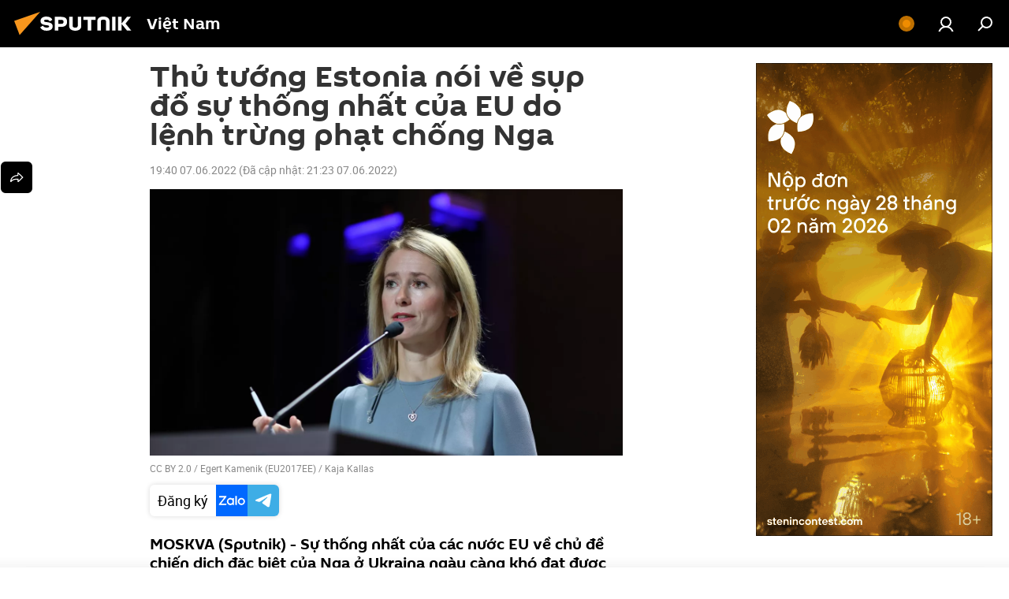

--- FILE ---
content_type: text/html; charset=utf-8
request_url: https://kevesko.vn/20220607/thu-tuong-estonia-noi-ve-sup-do-su-thong-nhat-cua-eu-do-lenh-trung-phat-chong-nga-15531553.html
body_size: 24914
content:
<!DOCTYPE html><html lang="vn" data-lang="vie" data-charset="" dir="ltr"><head prefix="og: http://ogp.me/ns# fb: http://ogp.me/ns/fb# article: http://ogp.me/ns/article#"><title>Thủ tướng Estonia nói về sụp đổ sự thống nhất của EU do lệnh trừng phạt chống Nga - 07.06.2022, Sputnik Việt Nam</title><meta name="description" content="MOSKVA (Sputnik) - Sự thống nhất của các nước EU về chủ đề chiến dịch đặc biệt của Nga ở Ukraina ngày càng khó đạt được do hậu quả của các lệnh trừng phạt nhằm... 07.06.2022, Sputnik Việt Nam"><meta name="keywords" content="ukraina, các biện pháp trừng phạt chống nga, estonia, cuộc khủng hoảng ở ukraina, nga, eu, thế giới"><meta http-equiv="X-UA-Compatible" content="IE=edge,chrome=1"><meta http-equiv="Content-Type" content="text/html; charset=utf-8"><meta name="robots" content="index, follow, max-image-preview:large"><meta name="viewport" content="width=device-width, initial-scale=1.0, maximum-scale=1.0, user-scalable=yes"><meta name="HandheldFriendly" content="true"><meta name="MobileOptimzied" content="width"><meta name="referrer" content="always"><meta name="format-detection" content="telephone=no"><meta name="format-detection" content="address=no"><link rel="alternate" type="application/rss+xml" href="https://kevesko.vn/export/rss2/archive/index.xml"><link rel="canonical" href="https://kevesko.vn/20220607/thu-tuong-estonia-noi-ve-sup-do-su-thong-nhat-cua-eu-do-lenh-trung-phat-chong-nga-15531553.html"><link rel="preload" as="image" href="https://cdn.img.kevesko.vn/img/07e6/06/07/15531965_0:41:1920:1121_1920x0_80_0_0_881f0c401a8dac75d34e51e78a3ef0d7.jpg.webp" imagesrcset="https://cdn.img.kevesko.vn/img/07e6/06/07/15531965_0:41:1920:1121_640x0_80_0_0_db0f16f1376761dcc34c34dcb5963e1d.jpg.webp 640w,https://cdn.img.kevesko.vn/img/07e6/06/07/15531965_0:41:1920:1121_1280x0_80_0_0_6e1432558a9b01af7d3c62185fb71e00.jpg.webp 1280w,https://cdn.img.kevesko.vn/img/07e6/06/07/15531965_0:41:1920:1121_1920x0_80_0_0_881f0c401a8dac75d34e51e78a3ef0d7.jpg.webp 1920w"><link rel="preconnect" href="https://cdn.img.kevesko.vn/images/"><link rel="dns-prefetch" href="https://cdn.img.kevesko.vn/images/"><link rel="alternate" hreflang="vn" href="https://kevesko.vn/20220607/thu-tuong-estonia-noi-ve-sup-do-su-thong-nhat-cua-eu-do-lenh-trung-phat-chong-nga-15531553.html"><link rel="alternate" hreflang="x-default" href="https://kevesko.vn/20220607/thu-tuong-estonia-noi-ve-sup-do-su-thong-nhat-cua-eu-do-lenh-trung-phat-chong-nga-15531553.html"><link rel="apple-touch-icon" sizes="57x57" href="https://cdn.img.kevesko.vn/i/favicon/favicon-57x57.png"><link rel="apple-touch-icon" sizes="60x60" href="https://cdn.img.kevesko.vn/i/favicon/favicon-60x60.png"><link rel="apple-touch-icon" sizes="72x72" href="https://cdn.img.kevesko.vn/i/favicon/favicon-72x72.png"><link rel="apple-touch-icon" sizes="76x76" href="https://cdn.img.kevesko.vn/i/favicon/favicon-76x76.png"><link rel="apple-touch-icon" sizes="114x114" href="https://cdn.img.kevesko.vn/i/favicon/favicon-114x114.png"><link rel="apple-touch-icon" sizes="120x120" href="https://cdn.img.kevesko.vn/i/favicon/favicon-120x120.png"><link rel="apple-touch-icon" sizes="144x144" href="https://cdn.img.kevesko.vn/i/favicon/favicon-144x144.png"><link rel="apple-touch-icon" sizes="152x152" href="https://cdn.img.kevesko.vn/i/favicon/favicon-152x152.png"><link rel="apple-touch-icon" sizes="180x180" href="https://cdn.img.kevesko.vn/i/favicon/favicon-180x180.png"><link rel="icon" type="image/png" sizes="192x192" href="https://cdn.img.kevesko.vn/i/favicon/favicon-192x192.png"><link rel="icon" type="image/png" sizes="32x32" href="https://cdn.img.kevesko.vn/i/favicon/favicon-32x32.png"><link rel="icon" type="image/png" sizes="96x96" href="https://cdn.img.kevesko.vn/i/favicon/favicon-96x96.png"><link rel="icon" type="image/png" sizes="16x16" href="https://cdn.img.kevesko.vn/i/favicon/favicon-16x16.png"><link rel="manifest" href="/project_data/manifest.json?4"><meta name="msapplication-TileColor" content="#F4F4F4"><meta name="msapplication-TileImage" content="https://cdn.img.kevesko.vn/i/favicon/favicon-144x144.png"><meta name="theme-color" content="#F4F4F4"><link rel="shortcut icon" href="https://cdn.img.kevesko.vn/i/favicon/favicon.ico"><meta property="fb:app_id" content="1620451278225057"><meta property="fb:pages" content="347078778657494"><meta name="analytics:lang" content="vie"><meta name="analytics:title" content="Thủ tướng Estonia nói về sụp đổ sự thống nhất của EU do lệnh trừng phạt chống Nga - 07.06.2022, Sputnik Việt Nam"><meta name="analytics:keyw" content="geo_Ukraina, category_don-trung-phat-2022, geo_Estonia, Cuoc_khung_hoang_o_ukraina, russia, organization_EU, world"><meta name="analytics:rubric" content=""><meta name="analytics:tags" content="Ukraina, Các biện pháp trừng phạt chống Nga, Estonia, Cuộc khủng hoảng ở Ukraina, Nga, EU, Thế giới"><meta name="analytics:site_domain" content="kevesko.vn"><meta name="analytics:article_id" content="15531553"><meta name="analytics:url" content="https://kevesko.vn/20220607/thu-tuong-estonia-noi-ve-sup-do-su-thong-nhat-cua-eu-do-lenh-trung-phat-chong-nga-15531553.html"><meta name="analytics:p_ts" content="1654605645"><meta name="analytics:author" content="Sputnik Việt Nam"><meta name="analytics:isscroll" content="0"><meta property="og:url" content="https://kevesko.vn/20220607/thu-tuong-estonia-noi-ve-sup-do-su-thong-nhat-cua-eu-do-lenh-trung-phat-chong-nga-15531553.html"><meta property="og:title" content="Thủ tướng Estonia nói về sụp đổ sự thống nhất của EU do lệnh trừng phạt chống Nga"><meta property="og:description" content="MOSKVA (Sputnik) - Sự thống nhất của các nước EU về chủ đề chiến dịch đặc biệt của Nga ở Ukraina ngày càng khó đạt được do hậu quả của các lệnh trừng phạt nhằm vào Moskva, Thủ tướng Estonia Kaja Kallas cho biết tại cuộc gặp với người đồng..."><meta property="og:type" content="article"><meta property="og:site_name" content="Sputnik Việt Nam"><meta property="og:locale" content="vn_VN"><meta property="og:image" content="https://cdn.img.kevesko.vn/images/sharing/article/vie/15531553.jpg?155318051654611790"><meta property="og:image:width" content="2072"><meta name="relap-image" content="https://cdn.img.kevesko.vn/img/07e6/06/07/15531965_0:41:1920:1121_2072x0_80_0_0_d9c114a038a7cced043ee33a31a59482.jpg.webp"><meta name="twitter:card" content="summary_large_image"><meta name="twitter:image" content="https://cdn.img.kevesko.vn/images/sharing/article/vie/15531553.jpg?155318051654611790"><meta property="article:published_time" content="20220607T1940+0700"><meta property="article:modified_time" content="20220607T2123+0700"><meta property="article:author" content="Sputnik Việt Nam"><link rel="author" href="https://kevesko.vn"><meta property="article:section" content="tin thời sự"><meta property="article:tag" content="Ukraina"><meta property="article:tag" content="Các biện pháp trừng phạt chống Nga"><meta property="article:tag" content="Estonia"><meta property="article:tag" content="Cuộc khủng hoảng ở Ukraina"><meta property="article:tag" content="Nga"><meta property="article:tag" content="EU"><meta property="article:tag" content="Thế giới"><meta name="relap-entity-id" content="15531553"><meta property="fb:pages" content="347078778657494"><link rel="amphtml" href="https://kevesko.vn/amp/20220607/thu-tuong-estonia-noi-ve-sup-do-su-thong-nhat-cua-eu-do-lenh-trung-phat-chong-nga-15531553.html"><link rel="preload" as="style" onload="this.onload=null;this.rel='stylesheet'" type="text/css" href="https://cdn.img.kevesko.vn/css/libs/fonts.min.css?911eb65935"><link rel="preload" as="style" onload="this.onload=null;this.rel='stylesheet'" type="text/css" href="https://cdn.img.kevesko.vn/css/libs/fonts_roboto.min.css?9d81d953c"><link rel="stylesheet" type="text/css" href="https://cdn.img.kevesko.vn/css/common.min.css?9149894256"><link rel="stylesheet" type="text/css" href="https://cdn.img.kevesko.vn/css/article.min.css?913fe17605"><script src="https://cdn.img.kevesko.vn/min/js/dist/head.js?9c9052ef3"></script><script data-iub-purposes="1">var _paq = _paq || []; (function() {var stackDomain = window.location.hostname.split('.').reverse();var domain = stackDomain[1] + '.' + stackDomain[0];_paq.push(['setCDNMask', new RegExp('cdn(\\w+).img.'+domain)]); _paq.push(['setSiteId', 'sputnik_vn']); _paq.push(['trackPageView']); _paq.push(['enableLinkTracking']); var d=document, g=d.createElement('script'), s=d.getElementsByTagName('script')[0]; g.type='text/javascript'; g.defer=true; g.async=true; g.src='//a.sputniknews.com/js/sputnik.js'; s.parentNode.insertBefore(g,s); } )();</script>
            
                <!-- Matomo Tag Manager -->
                <script>
                var _mtm = window._mtm = window._mtm || [];
                _mtm.push({'mtm.startTime': (new Date().getTime()), 'event': 'mtm.Start'});
                var d=document, g=d.createElement('script'), s=d.getElementsByTagName('script')[0];
                g.async=true; g.src='https://mtm.ria.ru/container_8umTaw8x.js'; s.parentNode.insertBefore(g,s);
                </script>
                <!-- End Matomo Tag Manager -->
            
        <script type="text/javascript" src="https://cdn.img.kevesko.vn/min/js/libs/banners/adfx.loader.bind.js?98d724fe2"></script><script>
                (window.yaContextCb = window.yaContextCb || []).push(() => {
                    replaceOriginalAdFoxMethods();
                    window.Ya.adfoxCode.hbCallbacks = window.Ya.adfoxCode.hbCallbacks || [];
                })
            </script><!--В <head> сайта один раз добавьте код загрузчика-->
<script>window.yaContextCb = window.yaContextCb || []</script>
<script src="https://yandex.ru/ads/system/context.js" async></script><script>var endlessScrollFirst = 15531553; var endlessScrollUrl = '/services/article/infinity/'; var endlessScrollAlgorithm = ''; var endlessScrollQueue = [40859338,40867922,40852363,40866487,40867748,40852178,40864306,40854050,40841430,40867198,40862633,40859944,40864866,40865478,40857040];</script><script>var endlessScrollFirst = 15531553; var endlessScrollUrl = '/services/article/infinity/'; var endlessScrollAlgorithm = ''; var endlessScrollQueue = [40859338,40867922,40852363,40866487,40867748,40852178,40864306,40854050,40841430,40867198,40862633,40859944,40864866,40865478,40857040];</script></head><body id="body" data-ab="c" data-emoji="1" class="site_vn m-page-article ">
            
                <!-- Yandex.Metrika counter -->
                <script type="text/javascript" >
                   (function(m,e,t,r,i,k,a){m[i]=m[i]||function(){(m[i].a=m[i].a||[]).push(arguments)};
                   m[i].l=1*new Date();k=e.createElement(t),a=e.getElementsByTagName(t)[0],k.async=1,k.src=r,a.parentNode.insertBefore(k,a)})
                   (window, document, "script", "https://mc.yandex.ru/metrika/tag.js", "ym");

                   ym(28871567, "init", {
                        clickmap:true,
                        trackLinks:true,
                        accurateTrackBounce:true
                   });
                </script>
                <noscript><div><img src="https://mc.yandex.ru/watch/28871567" style="position:absolute; left:-9999px;" alt="" /></div></noscript>
                <!-- /Yandex.Metrika counter -->
            
        <div class="schema_org" itemscope="itemscope" itemtype="https://schema.org/WebSite"><meta itemprop="name" content="Sputnik Việt Nam"><meta itemprop="alternateName" content="Sputnik Việt Nam"><meta itemprop="description" content="Hãng thông tấn Sputnik Việt Nam cập nhật mọi tin tức, sự kiện mới nhất. Hãy đọc và theo dõi tin tức, thời sự nổi bật nhất ở Việt Nam và thế giới."><a itemprop="url" href="https://kevesko.vn" title="Sputnik Việt Nam"> </a><meta itemprop="image" content="https://kevesko.vn/i/logo/logo.png"></div><ul class="schema_org" itemscope="itemscope" itemtype="http://schema.org/BreadcrumbList"><li itemprop="itemListElement" itemscope="itemscope" itemtype="http://schema.org/ListItem"><meta itemprop="name" content="Sputnik Việt Nam"><meta itemprop="position" content="1"><meta itemprop="item" content="https://kevesko.vn"><a itemprop="url" href="https://kevesko.vn" title="Sputnik Việt Nam"> </a></li><li itemprop="itemListElement" itemscope="itemscope" itemtype="http://schema.org/ListItem"><meta itemprop="name" content="tin thời sự"><meta itemprop="position" content="2"><meta itemprop="item" content="https://kevesko.vn/20220607/"><a itemprop="url" href="https://kevesko.vn/20220607/" title="tin thời sự"> </a></li><li itemprop="itemListElement" itemscope="itemscope" itemtype="http://schema.org/ListItem"><meta itemprop="name" content="Thủ tướng Estonia nói về sụp đổ sự thống nhất của EU do lệnh trừng phạt chống Nga"><meta itemprop="position" content="3"><meta itemprop="item" content="https://kevesko.vn/20220607/thu-tuong-estonia-noi-ve-sup-do-su-thong-nhat-cua-eu-do-lenh-trung-phat-chong-nga-15531553.html"><a itemprop="url" href="https://kevesko.vn/20220607/thu-tuong-estonia-noi-ve-sup-do-su-thong-nhat-cua-eu-do-lenh-trung-phat-chong-nga-15531553.html" title="Thủ tướng Estonia nói về sụp đổ sự thống nhất của EU do lệnh trừng phạt chống Nga"> </a></li></ul><div class="container"><div class="banner m-before-header m-article-desktop" data-position="article_desktop_header" data-infinity="1"><aside class="banner__content"><iframe class="relap-runtime-iframe" style="position:absolute;top:-9999px;left:-9999px;visibility:hidden;" srcdoc="<script src='https://relap.io/v7/relap.js' data-relap-token='HvaPHeJmpVila25r'></script>"></iframe></aside></div></div><div class="page" id="page"><div id="alerts"><script type="text/template" id="alertAfterRegisterTemplate">
                    
                        <div class="auth-alert m-hidden" id="alertAfterRegister">
                            <div class="auth-alert__text">
                                <%- data.success_title %> <br />
                                <%- data.success_email_1 %>
                                <span class="m-email"></span>
                                <%- data.success_email_2 %>
                            </div>
                            <div class="auth-alert__btn">
                                <button class="form__btn m-min m-black confirmEmail">
                                    <%- data.send %>
                                </button>
                            </div>
                        </div>
                    
                </script><script type="text/template" id="alertAfterRegisterNotifyTemplate">
                    
                        <div class="auth-alert" id="alertAfterRegisterNotify">
                            <div class="auth-alert__text">
                                <%- data.golink_1 %>
                                <span class="m-email">
                                    <%- user.mail %>
                                </span>
                                <%- data.golink_2 %>
                            </div>
                            <% if (user.registerConfirmCount <= 2 ) {%>
                                <div class="auth-alert__btn">
                                    <button class="form__btn m-min m-black confirmEmail">
                                        <%- data.send %>
                                    </button>
                                </div>
                            <% } %>
                        </div>
                    
                </script></div><div class="anchor" id="anchor"><div class="header " id="header"><div class="m-relative"><div class="container m-header"><div class="header__wrap"><div class="header__name"><div class="header__logo"><a href="/" title="Sputnik Việt Nam"><svg xmlns="http://www.w3.org/2000/svg" width="176" height="44" viewBox="0 0 176 44" fill="none"><path class="chunk_1" fill-rule="evenodd" clip-rule="evenodd" d="M45.8073 18.3817C45.8073 19.5397 47.1661 19.8409 49.3281 20.0417C54.1074 20.4946 56.8251 21.9539 56.8461 25.3743C56.8461 28.7457 54.2802 30.9568 48.9989 30.9568C44.773 30.9568 42.1067 29.1496 41 26.5814L44.4695 24.5688C45.3754 25.9277 46.5334 27.0343 49.4005 27.0343C51.3127 27.0343 52.319 26.4296 52.319 25.5751C52.319 24.5665 51.6139 24.2163 48.3942 23.866C43.7037 23.3617 41.3899 22.0029 41.3899 18.5824C41.3899 15.9675 43.3511 13 48.9359 13C52.9611 13 55.6274 14.8095 56.4305 17.1746L53.1105 19.1358C53.0877 19.1012 53.0646 19.0657 53.041 19.0295C52.4828 18.1733 51.6672 16.9224 48.6744 16.9224C46.914 16.9224 45.8073 17.4758 45.8073 18.3817ZM67.4834 13.3526H59.5918V30.707H64.0279V26.0794H67.4484C72.1179 26.0794 75.0948 24.319 75.0948 19.6401C75.0854 15.3138 72.6199 13.3526 67.4834 13.3526ZM67.4834 22.206H64.0186V17.226H67.4834C69.8975 17.226 70.654 18.0291 70.654 19.6891C70.6587 21.6527 69.6524 22.206 67.4834 22.206ZM88.6994 24.7206C88.6994 26.2289 87.4924 27.0857 85.3794 27.0857C83.3178 27.0857 82.1597 26.2289 82.1597 24.7206V13.3526H77.7236V25.0264C77.7236 28.6477 80.7425 30.9615 85.4704 30.9615C89.9999 30.9615 93.1168 28.8601 93.1168 25.0264V13.3526H88.6808L88.6994 24.7206ZM136.583 13.3526H132.159V30.7023H136.583V13.3526ZM156.097 13.3526L149.215 21.9235L156.45 30.707H151.066L144.276 22.4559V30.707H139.85V13.3526H144.276V21.8021L151.066 13.3526H156.097ZM95.6874 17.226H101.221V30.707H105.648V17.226H111.181V13.3526H95.6874V17.226ZM113.49 18.7342C113.49 15.2134 116.458 13 121.085 13C125.715 13 128.888 15.0616 128.902 18.7342V30.707H124.466V18.935C124.466 17.6789 123.259 16.8734 121.146 16.8734C119.094 16.8734 117.926 17.6789 117.926 18.935V30.707H113.49V18.7342Z" fill="white"></path><path class="chunk_2" d="M41 7L14.8979 36.5862L8 18.431L41 7Z" fill="#F8961D"></path></svg></a></div><div class="header__project"><span class="header__project-title">Việt Nam</span></div></div><div class="header__controls" data-nosnippet=""><div class="share m-header" data-id="15531553" data-url="https://kevesko.vn/20220607/thu-tuong-estonia-noi-ve-sup-do-su-thong-nhat-cua-eu-do-lenh-trung-phat-chong-nga-15531553.html" data-title="Thủ tướng Estonia nói về sụp đổ sự thống nhất của EU do lệnh trừng phạt chống Nga"></div><div class="header__menu"><span class="header__menu-item header__menu-live js__toggle-live m-online"></span><a href="#" class="header__menu-item m-login" title="Đăng nhập trang web" data-modal-open="authorization"><svg class="svg-icon"><use xmlns:xlink="http://www.w3.org/1999/xlink" xlink:href="/i/sprites/package/inline.svg?63#login"></use></svg></a><span class="header__menu-item" data-modal-open="search"><svg class="svg-icon"><use xmlns:xlink="http://www.w3.org/1999/xlink" xlink:href="/i/sprites/package/inline.svg?63#search"></use></svg></span></div></div></div></div></div></div></div><script>var GLOBAL = GLOBAL || {}; GLOBAL.translate = {}; GLOBAL.rtl = 0; GLOBAL.lang = "vie"; GLOBAL.design = "vn"; GLOBAL.charset = ""; GLOBAL.project = "sputnik_vn"; GLOBAL.htmlCache = 1; GLOBAL.translate.search = {}; GLOBAL.translate.search.notFound = "Không tìm thấy gì"; GLOBAL.translate.search.stringLenght = "Nhập những chữ cái khác để tìm kiếm"; GLOBAL.www = "https://kevesko.vn"; GLOBAL.seo = {}; GLOBAL.seo.title = ""; GLOBAL.seo.keywords = ""; GLOBAL.seo.description = ""; GLOBAL.sock = {}; GLOBAL.sock.server = "https://cm.sputniknews.com/chat"; GLOBAL.sock.lang = "vie"; GLOBAL.sock.project = "sputnik_vn"; GLOBAL.social = {}; GLOBAL.social.fbID = "1620451278225057"; GLOBAL.share = [ { name: 'twitter', mobile: false },{ name: 'telegram', mobile: false },{ name: 'whatsapp', mobile: false },{ name: 'zalo', mobile: false },{ name: 'messenger', mobile: true },{ name: 'viber', mobile: true } ]; GLOBAL.csrf_token = ''; GLOBAL.search = {}; GLOBAL.auth = {}; GLOBAL.auth.status = 'error'; GLOBAL.auth.provider = ''; GLOBAL.auth.twitter = '/id/twitter/request/'; GLOBAL.auth.facebook = '/id/facebook/request/'; GLOBAL.auth.vkontakte = '/id/vkontakte/request/'; GLOBAL.auth.google = '/id/google/request/'; GLOBAL.auth.ok = '/id/ok/request/'; GLOBAL.auth.apple = '/id/apple/request/'; GLOBAL.auth.moderator = ''; GLOBAL.user = {}; GLOBAL.user.id = ""; GLOBAL.user.emailActive = ""; GLOBAL.user.registerConfirmCount = 0; GLOBAL.article = GLOBAL.article || {}; GLOBAL.article.id = 15531553; GLOBAL.article.chat_expired = !!1; GLOBAL.chat = GLOBAL.chat || {}; GLOBAL.locale = {"convertDate":{"yesterday":"H\u00f4m qua","hours":{"nominative":"%{s} hour ago","genitive":"%{s} hours ago"},"minutes":{"nominative":"%{s} minute ago","genitive":"%{s} minutes ago"}},"id":{"is_id":"1","errors":{"email":"Nh\u1eadp e-mail","password":"Nh\u1eadp m\u1eadt kh\u1ea9u","wrong":"T\u00ean \u0111\u0103ng nh\u1eadp ho\u1eb7c m\u1eadt kh\u1ea9u kh\u00f4ng ch\u00ednh x\u00e1c","wrongpassword":"M\u1eadt kh\u1ea9u kh\u00f4ng \u0111\u00fang","wronglogin":"H\u00e3y ki\u1ec3m tra \u0111\u1ecba ch\u1ec9 e-mail","emptylogin":"Ch\u01b0a nh\u1eadp t\u00ean ng\u01b0\u1eddi d\u00f9ng","wrongemail":"\u0110\u1ecba ch\u1ec9 e-mail kh\u00f4ng \u0111\u00fang","passwordnotsimilar":"M\u1eadt kh\u1ea9u \u0111\u00e3 nh\u1eadp kh\u00f4ng kh\u1edbp","wrongcode":"M\u00e3 code kh\u00f4ng \u0111\u00fang","wrongname":"T\u00ean kh\u00f4ng h\u1ee3p l\u1ec7","send":"\u0110\u00e3 g\u1eedi e-mail!","notsend":"L\u1ed7i! Kh\u00f4ng g\u1eedi \u0111\u01b0\u1ee3c e-mail.","anothersoc":"M\u1ed9t t\u00e0i kho\u1ea3n x\u00e3 h\u1ed9i kh\u00e1c \u0111\u00e3 li\u00ean k\u1ebft v\u1edbi h\u1ed3 s\u01a1 n\u00e0y","acclink":"T\u00e0i kho\u1ea3n \u0111\u00e3 li\u00ean k\u1ebft th\u00e0nh c\u00f4ng!","emailexist":"\u0110\u00e3 t\u1ed3n t\u1ea1i ng\u01b0\u1eddi d\u00f9ng v\u1edbi e-mail n\u00e0y","emailnotexist":"L\u1ed7i! Ng\u01b0\u1eddi d\u00f9ng v\u1edbi e-mail n\u00e0y kh\u00f4ng t\u1ed3n t\u1ea1i","recoveryerror":"L\u1ed7i kh\u00f4i ph\u1ee5c m\u1eadt kh\u1ea9u. Vui l\u00f2ng th\u1eed l\u1ea1i l\u1ea7n n\u1eefa!","alreadyactive":"Ng\u01b0\u1eddi d\u00f9ng \u0111\u00e3 \u0111\u01b0\u1ee3c k\u00edch ho\u1ea1t","autherror":"L\u1ed7i \u0111\u0103ng nh\u1eadp. Vui l\u00f2ng th\u1eed l\u1ea1i sau ho\u1eb7c li\u00ean h\u1ec7 v\u1edbi b\u1ed9 ph\u1eadn h\u1ed7 tr\u1ee3 k\u1ef9 thu\u1eadt","codeerror":"L\u1ed7i khi t\u1ea1o m\u00e3 x\u00e1c nh\u1eadn \u0111\u0103ng k\u00fd. Vui l\u00f2ng th\u1eed l\u1ea1i sau ho\u1eb7c li\u00ean h\u1ec7 v\u1edbi b\u1ed9 ph\u1eadn h\u1ed7 tr\u1ee3 k\u1ef9 thu\u1eadt","global":"\u0110\u00e3 x\u1ea3y ra l\u1ed7i. Vui l\u00f2ng th\u1eed l\u1ea1i sau ho\u1eb7c li\u00ean h\u1ec7 v\u1edbi b\u1ed9 ph\u1eadn h\u1ed7 tr\u1ee3 k\u1ef9 thu\u1eadt","registeremail":[],"linkprofile":[],"confirm":[],"block":[],"del":[],"confirmation":[],"linkDeleted":"link deleted"},"links":{"login":"U\u1ef7 quy\u1ec1n","register":"\u0110\u0103ng k\u00fd","forgotpassword":"Kh\u00f4i ph\u1ee5c m\u1eadt kh\u1ea9u","privacy":"Ch\u00ednh s\u00e1ch b\u1ea3o m\u1eadt"},"auth":{"title":"\u0110\u0103ng nh\u1eadp trang web","email":"\u0110\u1ecba ch\u1ec9 e-mail","password":"M\u1eadt kh\u1ea9u","login":"V\u00e0o","recovery":"Kh\u00f4i ph\u1ee5c m\u1eadt kh\u1ea9u","registration":"\u0110\u0103ng k\u00fd","social":{"title":"C\u00e1ch kh\u00e1c \u0111\u1ec3 \u0111\u0103ng nh\u1eadp","comment":[],"vk":"VK","ok":"Odnoklassniki","google":"Google","apple":"Apple"}},"confirm_no":{"title":"Li\u00ean k\u1ebft \u0111\u00e3 h\u1ebft h\u1ea1n","send":"G\u1eedi l\u1ea1i e-mail th\u00eam l\u1ea7n n\u1eefa","back":"Tr\u1edf l\u1ea1i"},"login":{"title":"\u1ee6y quy\u1ec1n","email":"E-mail","password":"M\u1eadt kh\u1ea9u","remember":"Ghi nh\u1edb t\u00f4i","signin":"V\u00e0o","social":{"label":"C\u00e1ch kh\u00e1c \u0111\u1ec3 \u0111\u0103ng nh\u1eadp:","anotheruserlink":"T\u00e0i kho\u1ea3n n\u00e0y \u0111\u00e3 li\u00ean k\u1ebft v\u1edbi m\u1ed9t h\u1ed3 s\u01a1 kh\u00e1c"}},"register":{"title":"\u0110\u0103ng k\u00fd","email":"E-mail","password":"M\u1eadt kh\u1ea9u","button":"\u0110\u0103ng k\u00fd","confirm":"X\u00e1c nh\u1eadn m\u1eadt kh\u1ea9u","captcha":"Nh\u1eadp m\u00e3 v\u1edbi h\u00ecnh v\u1ebd","requirements":"* T\u1ea5t c\u1ea3 c\u00e1c m\u1ee5c n\u00e0y b\u1eaft bu\u1ed9c ph\u1ea3i \u0111i\u1ec1n ","password_length":"\u00cdt nh\u1ea5t 9 k\u00fd t\u1ef1 v\u1edbi 1 ch\u1eef s\u1ed1","success":[],"confirmemail":"Vui l\u00f2ng x\u00e1c nh\u1eadn e-mail c\u1ee7a b\u1ea1n \u0111\u1ec3 ti\u1ebfp t\u1ee5c.","confirm_personal":[],"login":"\u0110\u0103ng nh\u1eadp v\u1edbi t\u00ean ng\u01b0\u1eddi d\u00f9ng v\u00e0 m\u1eadt kh\u1ea9u","social":{"title":"C\u00e1ch kh\u00e1c \u0111\u1ec3 \u0111\u0103ng nh\u1eadp","comment":[],"vk":"VK","ok":"Odnoklassniki","google":"Google","apple":"Apple"}},"register_social":{"title":"\u0110\u0103ng k\u00fd","email":"E-mail","registration":"\u0110\u0103ng k\u00fd","confirm_personal":[],"back":"Tr\u1edf l\u1ea1i"},"register_user":{"title":"D\u1eef li\u1ec7u c\u1ee7a b\u1ea1n","name":"T\u00ean","lastname":"H\u1ecd","loadphoto":[],"photo":"Ch\u1ecdn \u1ea3nh\u2026","save":"L\u01b0u"},"recovery_password":{"title":"Kh\u00f4i ph\u1ee5c m\u1eadt kh\u1ea9u","email":"E-mail","next":"Ti\u1ebfp t\u1ee5c","new_password":"M\u1eadt kh\u1ea9u m\u1edbi","confirm_password":"H\u00e3y x\u00e1c nh\u1eadn m\u1eadt kh\u1ea9u","back":"Tr\u1edf l\u1ea1i","send":"Li\u00ean k\u1ebft \u0111\u1ec3 kh\u00f4i ph\u1ee5c m\u1eadt kh\u1ea9u \u0111\u00e3 \u0111\u01b0\u1ee3c g\u1eedi \u0111\u1ebfn \u0111\u1ecba ch\u1ec9","done":"Xong","change_and_login":"Thay m\u1eadt kh\u1ea9u v\u00e0 \u0111\u0103ng nh\u1eadp"},"deleteaccount":{"title":"X\u00f3a h\u1ed3 s\u01a1 kh\u1ecfi kevesko.vn","body":"B\u1ea1n th\u1eadt s\u1ef1 mu\u1ed1n x\u00f3a h\u1ed3 s\u01a1?","success":[],"action":"Xo\u00e1 t\u00e0i kho\u1ea3n"},"passwordrecovery":{"title":"Kh\u00f4i ph\u1ee5c m\u1eadt kh\u1ea9u","password":"Nh\u1eadp m\u1eadt kh\u1ea9u m\u1edbi:","confirm":"L\u1eb7p l\u1ea1i m\u1eadt kh\u1ea9u m\u1edbi:","email":"E-mail","send":[],"success":[],"alert":"\n Tin nh\u1eafn \u0111\u00e3 \u0111\u01b0\u1ee3c g\u1eedi \u0111\u1ebfn \u0111\u1ecba ch\u1ec9 m\u00e0 b\u1ea1n cung c\u1ea5p. \u0110\u1ec3 \u0111\u1eb7t m\u1eadt kh\u1ea9u, h\u00e3y nh\u1ea5p v\u00e0o li\u00ean k\u1ebft trong n\u1ed9i dung b\u1ee9c th\u01b0.\n "},"registerconfirm":{"success":"T\u00e0i kho\u1ea3n \u0111\u00e3 \u0111\u01b0\u1ee3c t\u1ea1o l\u1eadp th\u00e0nh c\u00f4ng!","error":"L\u1ed7i x\u00e1c nh\u1eadn \u0111\u0103ng k\u00fd. Vui l\u00f2ng th\u1eed l\u1ea1i sau ho\u1eb7c li\u00ean h\u1ec7 v\u1edbi b\u1ed9 ph\u1eadn h\u1ed7 tr\u1ee3 k\u1ef9 thu\u1eadt"},"restoreaccount":{"title":"Kh\u00f4i ph\u1ee5c t\u00e0i kho\u1ea3n","confirm":"Kh\u00f4i ph\u1ee5c t\u00e0i kho\u1ea3n c\u1ee7a b\u1ea1n?","error":"L\u1ed7i! Kh\u00f4ng th\u1ec3 kh\u00f4i ph\u1ee5c t\u00e0i kho\u1ea3n","success":"T\u00e0i kho\u1ea3n c\u1ee7a b\u1ea1n \u0111\u00e3 \u0111\u01b0\u1ee3c kh\u00f4i ph\u1ee5c"},"localaccount":{"exist":"T\u00f4i c\u00f3 t\u00e0i kho\u1ea3n kevesko.vn","notexist":"T\u00f4i kh\u00f4ng c\u00f3 t\u00e0i kho\u1ea3n kevesko.vn","title":"\u0110\u0103ng k\u00fd","profile":"B\u1ea1n c\u00f3 t\u00e0i kho\u1ea3n kevesko.vn kh\u00f4ng?","hello":[]},"button":{"ok":"\u041e\u043a","yes":"\u0110\u00fang","no":"Kh\u00f4ng","next":"Ti\u1ebfp t\u1ee5c","close":"\u0110\u00f3ng","profile":"\u0110\u1ebfn t\u00e0i kho\u1ea3n c\u00e1 nh\u00e2n","recover":"Kh\u00f4i ph\u1ee5c","register":"\u0110\u0103ng k\u00fd","delete":"Xo\u00e1","subscribe":"\u0110\u0103ng k\u00fd"},"message":{"errors":{"empty":[],"notfound":[],"similar":[]}},"profile":{"title":"\u0110\u1ebfn t\u00e0i kho\u1ea3n c\u00e1 nh\u00e2n ","tabs":{"profile":"H\u1ed3 s\u01a1","notification":"Th\u00f4ng tin","newsletter":"\u0110\u0103ng k\u00fd","settings":"C\u00e0i \u0111\u1eb7t"},"uploadphoto":{"hover":"T\u1ea3i \u1ea3nh m\u1edbi ho\u1eb7c k\u00e9o \u1ea3nh th\u1ea3 v\u00e0o \u00f4 n\u00e0y","hover_mobile":"T\u1ea3i \u1ea3nh m\u1edbi ho\u1eb7c k\u00e9o \u1ea3nh th\u1ea3 v\u00e0o \u00f4 n\u00e0y"},"edit":{"firstname":"T\u00ean","lastname":"H\u1ecd","change":"Thay \u0111\u1ed5i","save":"L\u01b0u"},"logout":"\u0110\u0103ng xu\u1ea5t","unblock":"B\u1ecf ch\u1eb7n","block":"Ch\u1eb7n","auth":"U\u1ef7 quy\u1ec1n","wrongname":"T\u00ean kh\u00f4ng kh\u1edbp","send_link":"\u0110\u00e3 g\u1eedi li\u00ean k\u1ebft","pass_change_title":"M\u1eadt kh\u1ea9u c\u1ee7a b\u1ea1n \u0111\u00e3 \u0111\u01b0\u1ee3c thay \u0111\u1ed5i th\u00e0nh c\u00f4ng!"},"notification":{"title":"Th\u00f4ng tin","email":"B\u1eb1ng th\u01b0","site":"Tr\u00ean trang","now":"Ngay l\u1eadp t\u1ee9c","onetime":"M\u1ed9t l\u1ea7n trong ng\u00e0y","answer":"\u0110\u00e3 tr\u1ea3 l\u1eddi b\u1ea1n tr\u00ean chat:","just":"V\u1eeba m\u1edbi \u0111\u00e2y"},"settings":{"email":"E-mail","password":"M\u1eadt kh\u1ea9u","new_password":"M\u1eadt kh\u1ea9u m\u1edbi","new_password_again":"M\u1eadt kh\u1ea9u m\u1edbi th\u00eam l\u1ea7n n\u1eefa","password_length":"\u00cdt nh\u1ea5t 9 k\u00fd t\u1ef1 v\u1edbi 1 ch\u1eef s\u1ed1","password_changed":"M\u1eadt kh\u1ea9u c\u1ee7a b\u1ea1n \u0111\u00e3 \u0111\u01b0\u1ee3c thay \u0111\u1ed5i th\u00e0nh c\u00f4ng!","accept":"X\u00e1c nh\u1eadn","social_title":"M\u1ea1ng x\u00e3 h\u1ed9i ","social_show":"Hi\u1ec3n th\u1ecb trong h\u1ed3 s\u01a1","enable":"K\u1ebft n\u1ed1i","disable":"Ng\u1eaft","remove":"X\u00f3a h\u1ed3 s\u01a1 ","remove_title":"B\u1ea1n th\u1eadt s\u1ef1 mu\u1ed1n x\u00f3a h\u1ed3 s\u01a1?","remove_cancel":"Hu\u1ef7","remove_accept":"Xo\u00e1","download_description":"You can download the personal data processed during the use of your personal account function\u0430l at any moment","download":"The file will download as an XML"},"social":{"title":"H\u1ed3 s\u01a1 trong m\u1ea1ng x\u00e3 h\u1ed9i "},"stat":{"reactions":{"nominative":"\u0110\u00e1nh gi\u00e1","genitive_singular":"\u0110\u00e1nh gi\u00e1","genitive_plural":"\u0110\u00e1nh gi\u00e1"},"comments":{"nominative":"b\u00ecnh lu\u1eadn","genitive_singular":"b\u00ecnh lu\u1eadn","genitive_plural":"b\u00ecnh lu\u1eadn"},"year":{"nominative":"n\u0103m","genitive_singular":"n\u0103m","genitive_plural":"n\u0103m"},"month":{"nominative":"th\u00e1ng","genitive_singular":"th\u00e1ng","genitive_plural":"th\u00e1ng"},"day":{"nominative":"ng\u00e0y","genitive_singular":"ng\u00e0y","genitive_plural":"ng\u00e0y"},"hour":{"nominative":"gi\u1edd","genitive_singular":"gi\u1edd","genitive_plural":"gi\u1edd"},"min":{"nominative":"ph\u00fat","genitive_singular":"ph\u00fat","genitive_plural":"ph\u00fat"},"on_site":" tr\u00ean trang web","one_day":" 1 ng\u00e0y tr\u00ean trang web"},"newsletter":{"title":"\u0110\u0103ng k\u00fd c\u1ee7a b\u1ea1n \u0111\u1ec3 nh\u1eadn th\u01b0 ","day":"H\u00e0ng ng\u00e0y","week":"H\u00e0ng tu\u1ea7n","special":"\u1ea4n b\u1ea3n \u0111\u1eb7c bi\u1ec7t","no":"B\u1ea1n ch\u01b0a \u0111\u0103ng k\u00fd nh\u1eadn th\u01b0"},"public":{"block":"Ng\u01b0\u1eddi d\u00f9ng b\u1ecb ch\u1eb7n","lastvisit":"L\u1ea7n truy c\u1eadp g\u1ea7n nh\u1ea5t:"}},"chat":{"report":"Ph\u00e0n n\u00e0n","answer":"Tr\u1ea3 l\u1eddi","block":[],"return":"B\u1ea1n c\u00f3 th\u1ec3 tham gia l\u1ea1i sau:","feedback":[],"closed":"K\u1ebft th\u00fac th\u1ea3o lu\u1eadn. C\u00f3 th\u1ec3 tham gia n\u00eau \u00fd ki\u1ebfn trong v\u00f2ng 24 gi\u1edd sau khi b\u00e0i \u0111\u01b0\u1ee3c xu\u1ea5t b\u1ea3n.","auth":[],"message":"Th\u00f4ng b\u00e1o\u2026","moderation":{"hide":"\u1ea8n b\u00ecnh lu\u1eadn","show":"Hi\u1ec3n th\u1ecb b\u00ecnh lu\u1eadn","block":"Ch\u1eb7n ng\u01b0\u1eddi d\u00f9ng","unblock":"B\u1ecf ch\u1eb7n ng\u01b0\u1eddi d\u00f9ng","hideall":"\u1ea8n t\u1ea5t c\u1ea3 binh lu\u1eadn c\u1ee7a ng\u01b0\u1eddi d\u00f9ng n\u00e0y","showall":"Hi\u1ec3n th\u1ecb t\u1ea5t c\u1ea3 binh lu\u1eadn c\u1ee7a ng\u01b0\u1eddi d\u00f9ng n\u00e0y","deselect":"B\u1ecf d\u1ea5u n\u1ed5i b\u1eadt"},"external_link_title":"Sang li\u00ean k\u1ebft b\u00ean ngo\u00e1i","external_link_title_body":[],"report_send":"Khi\u1ebfu n\u1ea1i v\u1ec1 b\u00ecnh lu\u1eadn \u0111\u00e3 \u0111\u01b0\u1ee3c g\u1eedi cho qu\u1ea3n tr\u1ecb trang web ","message_remove":"T\u00e1c gi\u1ea3 \u0111\u00e3 xo\u00e1 tin nh\u1eafn","yesterday":"H\u00f4m qua","you_block":"B\u1ea1n \u0111\u00e3 ch\u1eb7n nh\u1eadn x\u00e9t c\u1ee7a ng\u01b0\u1eddi d\u00f9ng n\u00e0y","unblock":"B\u1ecf ch\u1eb7n","blocked_users":"Ng\u01b0\u1eddi d\u00f9ng b\u1ecb ch\u1eb7n"},"auth_alert":{"success_title":"\u0110\u0103ng k\u00fd th\u00e0nh c\u00f4ng!","success_email_1":"Vui l\u00f2ng theo \u0111\u01b0\u1eddng d\u1eabn t\u1eeb e-mail \u0111\u00e3 g\u1eedi \u0111\u1ebfn ","success_email_2":[],"send":"G\u1eedi l\u1ea1i l\u1ea7n n\u1eefa","golink_1":"Vui l\u00f2ng theo \u0111\u01b0\u1eddng d\u1eabn t\u1eeb e-mail \u0111\u00e3 g\u1eedi \u0111\u1ebfn ","golink_2":[],"email":"Email","not_confirm":"kh\u00f4ng \u0111\u01b0\u1ee3c x\u00e1c nh\u1eadn","send_link":"G\u1eedi link"},"js_templates":{"unread":"Ch\u01b0a \u0111\u1ecdc","you":"B\u1ea1n","author":"t\u00e1c gi\u1ea3","report":"Ph\u00e0n n\u00e0n","reply":"Tr\u1ea3 l\u1eddi","block":"Ch\u1eb7n","remove":"Xo\u00e1","closeall":"\u0110\u00f3ng t\u1ea5t c\u1ea3","notifications":"Th\u00f4ng b\u00e1o","disable_twelve":"T\u1eaft trong 12 gi\u1edd","new_message":"Th\u00f4ng b\u00e1o m\u1edbi t\u1eeb kevesko.vn","acc_block":"T\u00e0i kho\u1ea3n c\u1ee7a b\u1ea1n \u0111\u00e3 b\u1ecb qu\u1ea3n tr\u1ecb vi\u00ean ch\u1eb7n","acc_unblock":"T\u00e0i kho\u1ea3n c\u1ee7a b\u1ea1n \u0111\u00e3 \u0111\u01b0\u1ee3c qu\u1ea3n tr\u1ecb vi\u00ean b\u1ecf ch\u1eb7n","you_subscribe_1":"B\u1ea1n \u0111\u00e3 \u0111\u0103ng k\u00fd ch\u1ee7 \u0111\u1ec1 \u00ab","you_subscribe_2":"\u00bb. B\u1ea1n c\u00f3 th\u1ec3 qu\u1ea3n l\u00fd c\u00e1c \u0111\u0103ng k\u00fd c\u1ee7a m\u00ecnh trong t\u00e0i kho\u1ea3n c\u00e1 nh\u00e2n ","you_received_warning_1":"B\u1ea1n nh\u1eadn \u0111\u01b0\u1ee3c c\u1ea3nh b\u00e1o ","you_received_warning_2":". H\u00e3y t\u00f4n tr\u1ecdng c\u00e1c th\u00e0nh vi\u00ean kh\u00e1c v\u00e0 \u0111\u1eebng vi ph\u1ea1m quy t\u1eafc b\u00ecnh lu\u1eadn. Sau l\u1ea7n vi ph\u1ea1m th\u1ee9 ba, b\u1ea1n s\u1ebd b\u1ecb ch\u1eb7n trong 12 gi\u1edd.","block_time":"Th\u1eddi h\u1ea1n ch\u1eb7n:","hours":" gi\u1edd","forever":"v\u0129nh vi\u1ec5n","feedback":"Li\u00ean h\u1ec7","my_subscriptions":"\u0110\u0103ng k\u00fd c\u1ee7a t\u00f4i","rules":"Quy t\u1eafc b\u00ecnh lu\u1eadn","chat":"Chat: ","chat_new_messages":"Tin nh\u1eafn m\u1edbi trong chat","chat_moder_remove_1":"Qu\u1ea3n tr\u1ecb vi\u00ean \u0111\u00e3 x\u00f3a tin nh\u1eafn \u00ab","chat_moder_remove_2":"\u00bb c\u1ee7a b\u1ea1n","chat_close_time_1":"Kh\u00f4ng ai vi\u1ebft trong h\u01a1n 12 gi\u1edd, chat s\u1ebd k\u1ebft th\u00fac sau ","chat_close_time_2":" gi\u1edd","chat_new_emoji_1":"Ph\u1ea3n h\u1ed3i m\u1edbi ","chat_new_emoji_2":" cho tin nh\u1eafn c\u1ee7a b\u1ea1n ","chat_message_reply_1":"Ng\u01b0\u1eddi d\u00f9ng tr\u1ea3 l\u1eddi b\u00ecnh lu\u1eadn c\u1ee7a b\u1ea1n ","chat_message_reply_2":[],"emoji_1":"Th\u00edch","emoji_2":"Haha","emoji_3":"Ng\u1ea1c nhi\u00ean","emoji_4":"Bu\u1ed3n","emoji_5":"Ph\u1eabn n\u1ed9","emoji_6":"Kh\u00f4ng th\u00edch","site_subscribe_podcast":{"success":"C\u1ea3m \u01a1n b\u1ea1n \u0111\u00e3 \u0111\u0103ng k\u00fd nh\u1eadn th\u01b0! B\u1ea1n c\u00f3 th\u1ec3 thi\u1ebft l\u1eadp ho\u1eb7c h\u1ee7y \u0111\u0103ng k\u00fd trong t\u00e0i kho\u1ea3n c\u00e1 nh\u00e2n c\u1ee7a m\u00ecnh","subscribed":"B\u1ea1n \u0111\u00e3 \u0111\u0103ng k\u00fd nh\u1eadn th\u01b0 n\u00e0y","error":"\u0110\u00e3 x\u1ea3y ra l\u1ed7i sai ngo\u00e0i \u00fd mu\u1ed1n. Vui l\u00f2ng th\u1eed l\u1ea1i sau."}},"smartcaptcha":{"site_key":"ysc1_Zf0zfLRI3tRHYHJpbX6EjjBcG1AhG9LV0dmZQfJu8ba04c1b"}}; GLOBAL = {...GLOBAL, ...{"subscribe":{"@attributes":{"ratio":"0.2"},"is_cta":"1","email":"Nh\u1eadp e-mail ","button":"\u0110\u0103ng k\u00fd","send":"C\u1ea3m \u01a1n, m\u1ed9t e-mail v\u1edbi \u0111\u01b0\u1eddng d\u1eabn \u0111\u00e3 \u0111\u01b0\u1ee3c g\u1eedi cho b\u1ea1n \u0111\u1ec3 x\u00e1c nh\u1eadn \u0111\u0103ng k\u00fd","subscribe":"C\u1ea3m \u01a1n b\u1ea1n \u0111\u00e3 \u0111\u0103ng k\u00fd nh\u1eadn th\u01b0! B\u1ea1n c\u00f3 th\u1ec3 thi\u1ebft l\u1eadp ho\u1eb7c h\u1ee7y \u0111\u0103ng k\u00fd trong t\u00e0i kho\u1ea3n c\u00e1 nh\u00e2n c\u1ee7a m\u00ecnh","confirm":"B\u1ea1n \u0111\u00e3 \u0111\u0103ng k\u00fd nh\u1eadn th\u01b0 n\u00e0y","registration":{"@attributes":{"button":"\u0110\u0103ng k\u00fd","ratio":"0.1"}},"social":{"@attributes":{"count":"8","ratio":"0.7"},"comment":[{},{}],"item":[{"@attributes":{"type":"tg","title":"Telegram","url":"https:\/\/t.me\/tra_da_via_he","ratio":"0.5"}},{"@attributes":{"type":"zl","title":"Zalo","url":"https:\/\/zalo.me\/sputnikvietnam","ratio":"0.5"}}]}}}}; GLOBAL.js = {}; GLOBAL.js.videoplayer = "https://cdn.img.kevesko.vn/min/js/dist/videoplayer.js?9651130d6"; GLOBAL.userpic = "/userpic/"; GLOBAL.gmt = ""; GLOBAL.tz = "+0700"; GLOBAL.projectList = [ { title: 'Quốc tế', country: [ { title: 'Tiếng Anh', url: 'https://sputnikglobe.com', flag: 'flags-INT', lang: 'International', lang2: 'English' }, ] }, { title: 'Cận Đông', country: [ { title: 'Tiếng Ả Rập', url: 'https://sarabic.ae/', flag: 'flags-INT', lang: 'Sputnik عربي', lang2: 'Arabic' }, { title: 'Tiếng Thổ Nhĩ Kỳ', url: 'https://anlatilaninotesi.com.tr/', flag: 'flags-TUR', lang: 'Türkiye', lang2: 'Türkçe' }, { title: 'Tiếng Farsi', url: 'https://spnfa.ir/', flag: 'flags-INT', lang: 'Sputnik ایران', lang2: 'Persian' }, { title: 'Tiếng Dari', url: 'https://sputnik.af/', flag: 'flags-INT', lang: 'Sputnik افغانستان', lang2: 'Dari' }, ] }, { title: 'Mỹ Latinh', country: [ { title: 'Tiếng Tây Ban Nha', url: 'https://noticiaslatam.lat/', flag: 'flags-INT', lang: 'Mundo', lang2: 'Español' }, { title: 'Tiếng Bồ Đào Nha', url: 'https://noticiabrasil.net.br/', flag: 'flags-BRA', lang: 'Brasil', lang2: 'Português' }, ] }, { title: 'Nam Á', country: [ { title: 'Tiếng Hindi', url: 'https://hindi.sputniknews.in', flag: 'flags-IND', lang: 'भारत', lang2: 'हिंदी' }, { title: 'Tiếng Anh', url: 'https://sputniknews.in', flag: 'flags-IND', lang: 'India', lang2: 'English' }, ] }, { title: 'Đông Á và Đông Nam Á', country: [ { title: 'Tiếng Việt', url: 'https://kevesko.vn/', flag: 'flags-VNM', lang: 'Việt Nam', lang2: 'Tiếng Việt' }, { title: 'Tiếng Nhật', url: 'https://sputniknews.jp/', flag: 'flags-JPN', lang: '日本', lang2: '日本語' }, { title: 'Tiếng Trung', url: 'https://sputniknews.cn/', flag: 'flags-CHN', lang: '中国', lang2: '中文' }, ] }, { title: 'Trung Á', country: [ { title: 'Tiếng Kazakh', url: 'https://sputnik.kz/', flag: 'flags-KAZ', lang: 'Қазақстан', lang2: 'Қазақ тілі' }, { title: 'Tiếng Kyrgyzstan', url: 'https://sputnik.kg/', flag: 'flags-KGZ', lang: 'Кыргызстан', lang2: 'Кыргызча' }, { title: 'Tiếng Uzbek', url: 'https://oz.sputniknews.uz/', flag: 'flags-UZB', lang: 'Oʻzbekiston', lang2: 'Ўзбекча' }, { title: 'Tiếng Tajik', url: 'https://sputnik.tj/', flag: 'flags-TJK', lang: 'Тоҷикистон', lang2: 'Тоҷикӣ' }, ] }, { title: 'Châu Phi', country: [ { title: 'Tiếng Pháp', url: 'https://fr.sputniknews.africa/', flag: 'flags-INT', lang: 'Afrique', lang2: 'Français' }, { title: 'Tiếng Anh', url: 'https://en.sputniknews.africa', flag: 'flags-INT', lang: 'Africa', lang2: 'English' }, ] }, { title: 'Ngoại Kavkaz', country: [ { title: 'Tiếng Armenia', url: 'https://arm.sputniknews.ru/', flag: 'flags-ARM', lang: 'Արմենիա', lang2: 'Հայերեն' }, { title: 'Tiếng Abkhaz', url: 'https://sputnik-abkhazia.info/', flag: 'flags-ABH', lang: 'Аҧсны', lang2: 'Аҧсышәала' }, { title: 'Tiếng Ossetia', url: 'https://sputnik-ossetia.com/', flag: 'flags-OST', lang: 'Хуссар Ирыстон', lang2: 'Иронау' }, { title: 'Tiếng Gruzia', url: 'https://sputnik-georgia.com/', flag: 'flags-GEO', lang: 'საქართველო', lang2: 'ქართული' }, { title: 'Tiếng Azerbaijan', url: 'https://sputnik.az/', flag: 'flags-AZE', lang: 'Azərbaycan', lang2: 'Аzərbaycanca' }, ] }, { title: 'Châu Âu', country: [ { title: 'Tiếng Serbia', url: 'https://sputnikportal.rs/', flag: 'flags-SRB', lang: 'Србиjа', lang2: 'Српски' }, { title: 'Nga', url: 'https://lv.sputniknews.ru/', flag: 'flags-LVA', lang: 'Latvija', lang2: 'Русский' }, { title: 'Nga', url: 'https://lt.sputniknews.ru/', flag: 'flags-LTU', lang: 'Lietuva', lang2: 'Русский' }, { title: 'Tiếng Moldavia', url: 'https://md.sputniknews.com/', flag: 'flags-MDA', lang: 'Moldova', lang2: 'Moldovenească' }, { title: 'Tiếng Belarus', url: 'https://bel.sputnik.by/', flag: 'flags-BLR', lang: 'Беларусь', lang2: 'Беларускi' } ] }, ];</script><div class="wrapper" id="endless" data-infinity-max-count="3"><div class="endless__item " data-infinity="1" data-supertag="0" data-remove-fat="0" data-advertisement-project="0" data-remove-advertisement="0" data-id="15531553" data-date="20220607" data-endless="1" data-domain="kevesko.vn" data-project="sputnik_vn" data-url="/20220607/thu-tuong-estonia-noi-ve-sup-do-su-thong-nhat-cua-eu-do-lenh-trung-phat-chong-nga-15531553.html" data-full-url="https://kevesko.vn/20220607/thu-tuong-estonia-noi-ve-sup-do-su-thong-nhat-cua-eu-do-lenh-trung-phat-chong-nga-15531553.html" data-title="Thủ tướng Estonia nói về sụp đổ sự thống nhất của EU do lệnh trừng phạt chống Nga" data-published="2022-06-07T19:40+0700" data-text-length="1053" data-keywords="ukraina, các biện pháp trừng phạt chống nga, estonia, cuộc khủng hoảng ở ukraina, nga, eu, thế giới" data-author="Sputnik Việt Nam" data-analytics-keyw="geo_Ukraina, category_don-trung-phat-2022, geo_Estonia, Cuoc_khung_hoang_o_ukraina, russia, organization_EU, world" data-analytics-rubric="" data-analytics-tags="Ukraina, Các biện pháp trừng phạt chống Nga, Estonia, Cuộc khủng hoảng ở Ukraina, Nga, EU, Thế giới" data-article-show="" data-chat-expired="" data-pts="1654605645" data-article-type="article" data-is-scroll="1" data-head-title="Thủ tướng Estonia nói về sụp đổ sự thống nhất của EU do lệnh trừng phạt chống Nga - Sputnik Việt Nam, 07.06.2022"><div class="container m-content"><div class="layout"><div class="article "><div class="article__meta" itemscope="" itemtype="https://schema.org/Article"><div itemprop="mainEntityOfPage">https://kevesko.vn/20220607/thu-tuong-estonia-noi-ve-sup-do-su-thong-nhat-cua-eu-do-lenh-trung-phat-chong-nga-15531553.html</div><a itemprop="url" href="https://kevesko.vn/20220607/thu-tuong-estonia-noi-ve-sup-do-su-thong-nhat-cua-eu-do-lenh-trung-phat-chong-nga-15531553.html" title="Thủ tướng Estonia nói về sụp đổ sự thống nhất của EU do lệnh trừng phạt chống Nga"></a><div itemprop="headline">Thủ tướng Estonia nói về sụp đổ sự thống nhất của EU do lệnh trừng phạt chống Nga</div><div itemprop="name">Thủ tướng Estonia nói về sụp đổ sự thống nhất của EU do lệnh trừng phạt chống Nga</div><div itemprop="alternateName">Sputnik Việt Nam</div><div itemprop="description">MOSKVA (Sputnik) - Sự thống nhất của các nước EU về chủ đề chiến dịch đặc biệt của Nga ở Ukraina ngày càng khó đạt được do hậu quả của các lệnh trừng phạt nhằm... 07.06.2022, Sputnik Việt Nam</div><div itemprop="datePublished">2022-06-07T19:40+0700</div><div itemprop="dateCreated">2022-06-07T19:40+0700</div><div itemprop="dateModified">2022-06-07T21:23+0700</div><div itemprop="articleSection">ukraina</div><div itemprop="articleSection">các biện pháp trừng phạt chống nga</div><div itemprop="articleSection">estonia</div><div itemprop="articleSection">cuộc khủng hoảng ở ukraina</div><div itemprop="articleSection">nga</div><div itemprop="articleSection">eu</div><div itemprop="articleSection">thế giới</div><div itemprop="associatedMedia">https://cdn.img.kevesko.vn/img/07e6/06/07/15531965_0:41:1920:1121_1920x0_80_0_0_881f0c401a8dac75d34e51e78a3ef0d7.jpg.webp</div><div itemprop="articleBody">Kallas lưu ý rằng các quyết định của Brussels về các biện pháp hạn chế mới đang ngày càng trở nên khó khăn đối với các nước tham gia, chủ yếu do lạm phát và giá năng lượng tăng.Trong tháng 5, lạm phát ở Khu vực đồng tiền chung châu Âu ở mức trung bình 8,1%. Ở Anh, tỷ lệ này giữ ở mức 9%. Đồng thời, Estonia xác nhận tỷ lệ cao nhất trong cộng đồng châu lục - 20%.Hậu quả của các lệnh trừng phạt chống NgaSau khi bắt đầu chiến dịch đặc biệt của quân đội Nga nhằm phi quân sự hóa và phi phát xít hóa Ukraina, phương Tây đã tăng cường áp lực trừng phạt đối với Moskva. Nhiều quốc gia tuyên bố đóng băng tài sản của Nga và kêu gọi từ bỏ năng lượng Nga. Tất cả những điều này đã trở thành vấn đề đối với Mỹ và châu Âu, khiến giá nhiên liệu và lương thực tăng mạnh.</div><div itemprop="citation">https://kevesko.vn/20220606/phuong-tay-doi-mat-voi-hau-qua-bat-ngo-cua-lenh-cam-dau-tu-nga-15514044.html</div><div itemprop="contentLocation">ukraina</div><div itemprop="contentLocation">estonia</div><div itemprop="copyrightHolder" itemscope="" itemtype="http://schema.org/Organization"><div itemprop="name">Sputnik Việt Nam</div><a itemprop="url" href="https://kevesko.vn" title="Sputnik Việt Nam"> </a><div itemprop="email">moderator.vn@sputniknews.com</div><div itemprop="telephone">+74956456601</div><div itemprop="legalName">MIA „Rossiya Segodnya“</div><a itemprop="sameAs" href="https://t.me/tra_da_via_he"> </a><a itemprop="sameAs" href="https://zalo.me/sputnikvietnam"> </a><a itemprop="sameAs" href="https://www.tiktok.com/@sputnikvietnam"> </a><div itemprop="logo" itemscope="" itemtype="https://schema.org/ImageObject"><a itemprop="url" href="https://kevesko.vn/i/logo/logo.png" title="Sputnik Việt Nam"> </a><a itemprop="contentUrl" href="https://kevesko.vn/i/logo/logo.png" title="Sputnik Việt Nam"> </a><div itemprop="width">252</div><div itemprop="height">60</div></div></div><div itemprop="copyrightYear">2022</div><div itemprop="creator" itemscope="" itemtype="http://schema.org/Organization"><div itemprop="name">Sputnik Việt Nam</div><a itemprop="url" href="https://kevesko.vn" title="Sputnik Việt Nam"> </a><div itemprop="email">moderator.vn@sputniknews.com</div><div itemprop="telephone">+74956456601</div><div itemprop="legalName">MIA „Rossiya Segodnya“</div><a itemprop="sameAs" href="https://t.me/tra_da_via_he"> </a><a itemprop="sameAs" href="https://zalo.me/sputnikvietnam"> </a><a itemprop="sameAs" href="https://www.tiktok.com/@sputnikvietnam"> </a><div itemprop="logo" itemscope="" itemtype="https://schema.org/ImageObject"><a itemprop="url" href="https://kevesko.vn/i/logo/logo.png" title="Sputnik Việt Nam"> </a><a itemprop="contentUrl" href="https://kevesko.vn/i/logo/logo.png" title="Sputnik Việt Nam"> </a><div itemprop="width">252</div><div itemprop="height">60</div></div></div><div itemprop="genre">tin thời sự</div><div itemprop="inLanguage">vn_VN</div><div itemprop="sourceOrganization" itemscope="" itemtype="http://schema.org/Organization"><div itemprop="name">Sputnik Việt Nam</div><a itemprop="url" href="https://kevesko.vn" title="Sputnik Việt Nam"> </a><div itemprop="email">moderator.vn@sputniknews.com</div><div itemprop="telephone">+74956456601</div><div itemprop="legalName">MIA „Rossiya Segodnya“</div><a itemprop="sameAs" href="https://t.me/tra_da_via_he"> </a><a itemprop="sameAs" href="https://zalo.me/sputnikvietnam"> </a><a itemprop="sameAs" href="https://www.tiktok.com/@sputnikvietnam"> </a><div itemprop="logo" itemscope="" itemtype="https://schema.org/ImageObject"><a itemprop="url" href="https://kevesko.vn/i/logo/logo.png" title="Sputnik Việt Nam"> </a><a itemprop="contentUrl" href="https://kevesko.vn/i/logo/logo.png" title="Sputnik Việt Nam"> </a><div itemprop="width">252</div><div itemprop="height">60</div></div></div><div itemprop="image" itemscope="" itemtype="https://schema.org/ImageObject"><a itemprop="url" href="https://cdn.img.kevesko.vn/img/07e6/06/07/15531965_0:41:1920:1121_1920x0_80_0_0_881f0c401a8dac75d34e51e78a3ef0d7.jpg.webp" title="Thủ tướng Estonia Kaja Kallas"></a><a itemprop="contentUrl" href="https://cdn.img.kevesko.vn/img/07e6/06/07/15531965_0:41:1920:1121_1920x0_80_0_0_881f0c401a8dac75d34e51e78a3ef0d7.jpg.webp" title="Thủ tướng Estonia Kaja Kallas"></a><div itemprop="width">1920</div><div itemprop="height">1080</div><div itemprop="representativeOfPage">true</div></div><a itemprop="thumbnailUrl" href="https://cdn.img.kevesko.vn/img/07e6/06/07/15531965_0:41:1920:1121_1920x0_80_0_0_881f0c401a8dac75d34e51e78a3ef0d7.jpg.webp"></a><div itemprop="image" itemscope="" itemtype="https://schema.org/ImageObject"><a itemprop="url" href="https://cdn.img.kevesko.vn/img/07e6/06/07/15531965_156:0:1863:1280_1920x0_80_0_0_d83f2641ff8340d4bb6f251f6d31f37e.jpg.webp" title="Thủ tướng Estonia Kaja Kallas"></a><a itemprop="contentUrl" href="https://cdn.img.kevesko.vn/img/07e6/06/07/15531965_156:0:1863:1280_1920x0_80_0_0_d83f2641ff8340d4bb6f251f6d31f37e.jpg.webp" title="Thủ tướng Estonia Kaja Kallas"></a><div itemprop="width">1920</div><div itemprop="height">1440</div><div itemprop="representativeOfPage">true</div></div><a itemprop="thumbnailUrl" href="https://cdn.img.kevesko.vn/img/07e6/06/07/15531965_156:0:1863:1280_1920x0_80_0_0_d83f2641ff8340d4bb6f251f6d31f37e.jpg.webp">https://cdn.img.kevesko.vn/img/07e6/06/07/15531965_156:0:1863:1280_1920x0_80_0_0_d83f2641ff8340d4bb6f251f6d31f37e.jpg.webp</a><div itemprop="image" itemscope="" itemtype="https://schema.org/ImageObject"><a itemprop="url" href="https://cdn.img.kevesko.vn/img/07e6/06/07/15531965_370:0:1650:1280_1920x0_80_0_0_c8d2e9ce4afef2bd17de19b0d49c1124.jpg.webp" title="Thủ tướng Estonia Kaja Kallas"></a><a itemprop="contentUrl" href="https://cdn.img.kevesko.vn/img/07e6/06/07/15531965_370:0:1650:1280_1920x0_80_0_0_c8d2e9ce4afef2bd17de19b0d49c1124.jpg.webp" title="Thủ tướng Estonia Kaja Kallas"></a><div itemprop="width">1920</div><div itemprop="height">1920</div><div itemprop="representativeOfPage">true</div></div><a itemprop="thumbnailUrl" href="https://cdn.img.kevesko.vn/img/07e6/06/07/15531965_370:0:1650:1280_1920x0_80_0_0_c8d2e9ce4afef2bd17de19b0d49c1124.jpg.webp" title="Thủ tướng Estonia Kaja Kallas"></a><div itemprop="publisher" itemscope="" itemtype="http://schema.org/Organization"><div itemprop="name">Sputnik Việt Nam</div><a itemprop="url" href="https://kevesko.vn" title="Sputnik Việt Nam"> </a><div itemprop="email">moderator.vn@sputniknews.com</div><div itemprop="telephone">+74956456601</div><div itemprop="legalName">MIA „Rossiya Segodnya“</div><a itemprop="sameAs" href="https://t.me/tra_da_via_he"> </a><a itemprop="sameAs" href="https://zalo.me/sputnikvietnam"> </a><a itemprop="sameAs" href="https://www.tiktok.com/@sputnikvietnam"> </a><div itemprop="logo" itemscope="" itemtype="https://schema.org/ImageObject"><a itemprop="url" href="https://kevesko.vn/i/logo/logo.png" title="Sputnik Việt Nam"> </a><a itemprop="contentUrl" href="https://kevesko.vn/i/logo/logo.png" title="Sputnik Việt Nam"> </a><div itemprop="width">252</div><div itemprop="height">60</div></div></div><div itemprop="author" itemscope="" itemtype="https://schema.org/Person"><div itemprop="name">Sputnik Việt Nam</div></div><div itemprop="keywords">ukraina, các biện pháp trừng phạt chống nga, estonia, cuộc khủng hoảng ở ukraina, nga, eu, thế giới</div><div itemprop="about" itemscope="" itemtype="https://schema.org/Thing"><div itemprop="name">ukraina, các biện pháp trừng phạt chống nga, estonia, cuộc khủng hoảng ở ukraina, nga, eu, thế giới</div></div></div><div class="article__header"><h1 class="article__title">Thủ tướng Estonia nói về sụp đổ sự thống nhất của EU do lệnh trừng phạt chống Nga</h1><div class="article__info " data-nosnippet=""><div class="article__info-date"><a href="/20220607/" class="" title="Lưu trữ tin thời sự" data-unixtime="1654605645">19:40 07.06.2022</a> <span class="article__info-date-modified " data-unixtime="1654611790"> (Đã cập nhật: <span class="date">21:23 07.06.2022</span>)</span></div><div class="article__view" data-id="15531553"></div></div><div class="article__announce"><div class="media" data-media-tipe="ar16x9"><div class="media__size"><div class="photoview__open" data-photoview-group="15531553" data-photoview-src="https://cdn.img.kevesko.vn/img/07e6/06/07/15531965_0:0:1920:1280_1440x900_80_0_1_7e74709a4adace363e333b8c9c26e024.jpg.webp?source-sid=cc_by_20" data-photoview-image-id="15531805" data-photoview-sharelink="https://kevesko.vn/20220607/thu-tuong-estonia-noi-ve-sup-do-su-thong-nhat-cua-eu-do-lenh-trung-phat-chong-nga-15531553.html?share-img=15531805"><noindex><div class="photoview__open-info"><span class="photoview__copyright"><a href="https://creativecommons.org/licenses/by/2.0/" title="CC BY 2.0">CC BY 2.0</a> / <a href="https://flickr.com/photos/eu2017ee/37528171751/" title="Egert Kamenik (EU2017EE)">Egert Kamenik (EU2017EE)</a> / <a href="https://flickr.com/photos/eu2017ee/37528171751/" title="Kaja Kallas">Kaja Kallas</a></span><span class="photoview__ext-link"></span><span class="photoview__desc-text">Thủ tướng Estonia Kaja Kallas</span></div></noindex><img media-type="ar16x9" data-source-sid="cc_by_20" alt="Thủ tướng Estonia Kaja Kallas - Sputnik Việt Nam, 1920, 07.06.2022" title="Thủ tướng Estonia Kaja Kallas" src="https://cdn.img.kevesko.vn/img/07e6/06/07/15531965_0:41:1920:1121_1920x0_80_0_0_881f0c401a8dac75d34e51e78a3ef0d7.jpg.webp" decoding="async" width="1920" height="1080" srcset="https://cdn.img.kevesko.vn/img/07e6/06/07/15531965_0:41:1920:1121_640x0_80_0_0_db0f16f1376761dcc34c34dcb5963e1d.jpg.webp 640w,https://cdn.img.kevesko.vn/img/07e6/06/07/15531965_0:41:1920:1121_1280x0_80_0_0_6e1432558a9b01af7d3c62185fb71e00.jpg.webp 1280w,https://cdn.img.kevesko.vn/img/07e6/06/07/15531965_0:41:1920:1121_1920x0_80_0_0_881f0c401a8dac75d34e51e78a3ef0d7.jpg.webp 1920w"><script type="application/ld+json">
                    {
                        "@context": "http://schema.org",
                        "@type": "ImageObject",
                        "url": "https://cdn.img.kevesko.vn/img/07e6/06/07/15531965_0:41:1920:1121_640x0_80_0_0_db0f16f1376761dcc34c34dcb5963e1d.jpg.webp",
                        
                            "thumbnail": [
                                
                                    {
                                        "@type": "ImageObject",
                                        "url": "https://cdn.img.kevesko.vn/img/07e6/06/07/15531965_0:41:1920:1121_640x0_80_0_0_db0f16f1376761dcc34c34dcb5963e1d.jpg.webp",
                                        "image": "https://cdn.img.kevesko.vn/img/07e6/06/07/15531965_0:41:1920:1121_640x0_80_0_0_db0f16f1376761dcc34c34dcb5963e1d.jpg.webp"
                                    },
                                    {
                                        "@type": "ImageObject",
                                        "url": "https://cdn.img.kevesko.vn/img/07e6/06/07/15531965_156:0:1863:1280_640x0_80_0_0_481c44cc4546b23ed39fc4f60c3de9f4.jpg.webp",
                                        "image": "https://cdn.img.kevesko.vn/img/07e6/06/07/15531965_156:0:1863:1280_640x0_80_0_0_481c44cc4546b23ed39fc4f60c3de9f4.jpg.webp"
                                    },
                                    {
                                        "@type": "ImageObject",
                                        "url": "https://cdn.img.kevesko.vn/img/07e6/06/07/15531965_370:0:1650:1280_640x0_80_0_0_e348f48eccbe5e306a0b7d358ae890f9.jpg.webp",
                                        "image": "https://cdn.img.kevesko.vn/img/07e6/06/07/15531965_370:0:1650:1280_640x0_80_0_0_e348f48eccbe5e306a0b7d358ae890f9.jpg.webp"
                                    }
                                
                            ],
                        
                        "width": 640,
                            "height": 360
                    }
                </script><script type="application/ld+json">
                    {
                        "@context": "http://schema.org",
                        "@type": "ImageObject",
                        "url": "https://cdn.img.kevesko.vn/img/07e6/06/07/15531965_0:41:1920:1121_1280x0_80_0_0_6e1432558a9b01af7d3c62185fb71e00.jpg.webp",
                        
                            "thumbnail": [
                                
                                    {
                                        "@type": "ImageObject",
                                        "url": "https://cdn.img.kevesko.vn/img/07e6/06/07/15531965_0:41:1920:1121_1280x0_80_0_0_6e1432558a9b01af7d3c62185fb71e00.jpg.webp",
                                        "image": "https://cdn.img.kevesko.vn/img/07e6/06/07/15531965_0:41:1920:1121_1280x0_80_0_0_6e1432558a9b01af7d3c62185fb71e00.jpg.webp"
                                    },
                                    {
                                        "@type": "ImageObject",
                                        "url": "https://cdn.img.kevesko.vn/img/07e6/06/07/15531965_156:0:1863:1280_1280x0_80_0_0_5db71f1ff92605e4ed7e40785932b5de.jpg.webp",
                                        "image": "https://cdn.img.kevesko.vn/img/07e6/06/07/15531965_156:0:1863:1280_1280x0_80_0_0_5db71f1ff92605e4ed7e40785932b5de.jpg.webp"
                                    },
                                    {
                                        "@type": "ImageObject",
                                        "url": "https://cdn.img.kevesko.vn/img/07e6/06/07/15531965_370:0:1650:1280_1280x0_80_0_0_555bad02c6eb66eb1974be5d79edd3ae.jpg.webp",
                                        "image": "https://cdn.img.kevesko.vn/img/07e6/06/07/15531965_370:0:1650:1280_1280x0_80_0_0_555bad02c6eb66eb1974be5d79edd3ae.jpg.webp"
                                    }
                                
                            ],
                        
                        "width": 1280,
                            "height": 720
                    }
                </script><script type="application/ld+json">
                    {
                        "@context": "http://schema.org",
                        "@type": "ImageObject",
                        "url": "https://cdn.img.kevesko.vn/img/07e6/06/07/15531965_0:41:1920:1121_1920x0_80_0_0_881f0c401a8dac75d34e51e78a3ef0d7.jpg.webp",
                        
                            "thumbnail": [
                                
                                    {
                                        "@type": "ImageObject",
                                        "url": "https://cdn.img.kevesko.vn/img/07e6/06/07/15531965_0:41:1920:1121_1920x0_80_0_0_881f0c401a8dac75d34e51e78a3ef0d7.jpg.webp",
                                        "image": "https://cdn.img.kevesko.vn/img/07e6/06/07/15531965_0:41:1920:1121_1920x0_80_0_0_881f0c401a8dac75d34e51e78a3ef0d7.jpg.webp"
                                    },
                                    {
                                        "@type": "ImageObject",
                                        "url": "https://cdn.img.kevesko.vn/img/07e6/06/07/15531965_156:0:1863:1280_1920x0_80_0_0_d83f2641ff8340d4bb6f251f6d31f37e.jpg.webp",
                                        "image": "https://cdn.img.kevesko.vn/img/07e6/06/07/15531965_156:0:1863:1280_1920x0_80_0_0_d83f2641ff8340d4bb6f251f6d31f37e.jpg.webp"
                                    },
                                    {
                                        "@type": "ImageObject",
                                        "url": "https://cdn.img.kevesko.vn/img/07e6/06/07/15531965_370:0:1650:1280_1920x0_80_0_0_c8d2e9ce4afef2bd17de19b0d49c1124.jpg.webp",
                                        "image": "https://cdn.img.kevesko.vn/img/07e6/06/07/15531965_370:0:1650:1280_1920x0_80_0_0_c8d2e9ce4afef2bd17de19b0d49c1124.jpg.webp"
                                    }
                                
                            ],
                        
                        "width": 1920,
                            "height": 1080
                    }
                </script></div></div><div class="media__copyright " data-nosnippet=""><div class="media__copyright-item m-copyright"><a href="https://creativecommons.org/licenses/by/2.0/" title="CC BY 2.0">CC BY 2.0</a> / <a href="https://flickr.com/photos/eu2017ee/37528171751/" title="Egert Kamenik (EU2017EE)">Egert Kamenik (EU2017EE)</a> / <a href="https://flickr.com/photos/eu2017ee/37528171751/" title="Kaja Kallas">Kaja Kallas</a></div></div></div></div><div class="article__news-services-subscribe" data-modal-open="subscribe"><span class="article__news-services-subscribe-label">Đăng ký</span><ul class="article__news-services-subscribe-list"><li class="article__news-services-subscribe-item social-service" title="Zalo" data-name="zalo"><svg class="svg-icon"><use xmlns:xlink="http://www.w3.org/1999/xlink" xlink:href="/i/sprites/package/inline.svg?63#zalo"></use></svg></li><li class="article__news-services-subscribe-item social-service" title="Telegram" data-name="telegram"><svg class="svg-icon"><use xmlns:xlink="http://www.w3.org/1999/xlink" xlink:href="/i/sprites/package/inline.svg?63#telegram"></use></svg></li></ul></div><div class="article__announce-text">MOSKVA (Sputnik) - Sự thống nhất của các nước EU về chủ đề chiến dịch đặc biệt của Nga ở Ukraina ngày càng khó đạt được do hậu quả của các lệnh trừng phạt nhằm vào Moskva, Thủ tướng Estonia Kaja Kallas cho biết tại cuộc gặp với người đồng cấp Anh Boris Johnson.</div></div><div class="article__body"><div class="article__block" data-type="text"><div class="article__text">Kallas lưu ý rằng các quyết định <a href="https://vn.sputniknews.com/20220421/14861848.html" target="_blank">của Brussels</a> về các biện pháp hạn chế mới đang ngày càng trở nên khó khăn đối với các nước tham gia, chủ yếu do lạm phát và giá năng lượng tăng.</div></div><div class="article__block" data-type="quote"><div class="article__quote"><div class="article__quote-bg"><svg class="svg-icon"><use xmlns:xlink="http://www.w3.org/1999/xlink" xlink:href="/i/sprites/package/inline.svg?63#quotes"></use></svg><div class="article__quote-bg-line"></div></div><div class="article__quote-text"><p>&#34;Chúng ta đang ở giai đoạn mà <a href="https://vn.sputniknews.com/20220605/15484097.html" target="_blank"  >các lệnh trừng phạt</a> bắt đầu gây hại cho phía chúng ta. Lúc đầu, các lệnh trừng phạt chỉ gây khó khăn cho Nga, nhưng chúng ta đang tiến đến thời điểm khi lệnh trừng phạt trở nên đau đớn đối với các quốc gia của chúng ta. Bây giờ câu hỏi đặt ra là chúng ta đã sẵn sàng đau đớn đến mức nào&#34;, - Thủ tướng nói.</p></div><div class="article__quote-info"><div class="elem-info"><div class="elem-info__share"><div class="share" data-id="15531553" data-url="https://kevesko.vn/20220607/thu-tuong-estonia-noi-ve-sup-do-su-thong-nhat-cua-eu-do-lenh-trung-phat-chong-nga-15531553.html?share-block=15531648" data-title="&#38;quot;Chúng ta đang ở giai đoạn mà các lệnh trừng phạt bắt đầu gây hại cho phía chúng ta. Lúc đầu, các lệnh trừng phạt chỉ gây khó khăn cho Nga, nhưng chúng ta đang tiến đến thời điểm khi lệnh trừng phạt trở nên đau đớn đối với các quốc gia của chúng ta. Bây giờ câu hỏi đặt ra là chúng ta đã sẵn sàng đau đớn đến mức nào&#38;quot;, - Thủ tướng nói."></div></div></div></div></div></div><div class="article__block" data-type="article" data-article="main-photo"><div class="article__article m-image"><a href="/20220606/phuong-tay-doi-mat-voi-hau-qua-bat-ngo-cua-lenh-cam-dau-tu-nga-15514044.html" class="article__article-image" inject-number="1" inject-position="" title="Phương Tây đối mặt với hậu quả bất ngờ của lệnh cấm dầu từ Nga"><img media-type="ar10x4" data-source-sid="rian_photo" alt="Quốc kỳ Nga, EU, Pháp  - Sputnik Việt Nam, 1920, 06.06.2022" title="Quốc kỳ Nga, EU, Pháp " class=" lazyload" src="https://cdn.img.kevesko.vn/img/189/79/1897989_0:407:3087:1641_1920x0_80_0_0_2d353247ee1df1d392cffafb76db5a3e.jpg.webp" srcset="data:image/svg+xml,%3Csvg%20xmlns=%22http://www.w3.org/2000/svg%22%20width=%221920%22%20height=%22768%22%3E%3C/svg%3E 100w" decoding="async" width="1920" height="768" data-srcset="https://cdn.img.kevesko.vn/img/189/79/1897989_0:407:3087:1641_640x0_80_0_0_44cfb2f1cb27ce9fbc396df03506e458.jpg.webp 640w,https://cdn.img.kevesko.vn/img/189/79/1897989_0:407:3087:1641_1280x0_80_0_0_4c87a4bf9aa00229ab6688b8799214ce.jpg.webp 1280w,https://cdn.img.kevesko.vn/img/189/79/1897989_0:407:3087:1641_1920x0_80_0_0_2d353247ee1df1d392cffafb76db5a3e.jpg.webp 1920w"><script type="application/ld+json">
                    {
                        "@context": "http://schema.org",
                        "@type": "ImageObject",
                        "url": "https://cdn.img.kevesko.vn/img/189/79/1897989_0:407:3087:1641_640x0_80_0_0_44cfb2f1cb27ce9fbc396df03506e458.jpg.webp",
                        
                            "thumbnail": [
                                
                                    {
                                        "@type": "ImageObject",
                                        "url": "https://cdn.img.kevesko.vn/img/189/79/1897989_0:156:3087:1892_640x0_80_0_0_3db512a5ef7ff16014f47811c8a384d7.jpg.webp",
                                        "image": "https://cdn.img.kevesko.vn/img/189/79/1897989_0:156:3087:1892_640x0_80_0_0_3db512a5ef7ff16014f47811c8a384d7.jpg.webp"
                                    },
                                    {
                                        "@type": "ImageObject",
                                        "url": "https://cdn.img.kevesko.vn/img/189/79/1897989_177:0:2908:2048_640x0_80_0_0_d75857ca0aa50e305f5c21fc7e13675e.jpg.webp",
                                        "image": "https://cdn.img.kevesko.vn/img/189/79/1897989_177:0:2908:2048_640x0_80_0_0_d75857ca0aa50e305f5c21fc7e13675e.jpg.webp"
                                    },
                                    {
                                        "@type": "ImageObject",
                                        "url": "https://cdn.img.kevesko.vn/img/189/79/1897989_519:0:2567:2048_640x0_80_0_0_ef2a0b3b5b9666951e9149251cfd11d4.jpg.webp",
                                        "image": "https://cdn.img.kevesko.vn/img/189/79/1897989_519:0:2567:2048_640x0_80_0_0_ef2a0b3b5b9666951e9149251cfd11d4.jpg.webp"
                                    }
                                
                            ],
                        
                        "width": 640,
                            "height": 256
                    }
                </script><script type="application/ld+json">
                    {
                        "@context": "http://schema.org",
                        "@type": "ImageObject",
                        "url": "https://cdn.img.kevesko.vn/img/189/79/1897989_0:407:3087:1641_1280x0_80_0_0_4c87a4bf9aa00229ab6688b8799214ce.jpg.webp",
                        
                            "thumbnail": [
                                
                                    {
                                        "@type": "ImageObject",
                                        "url": "https://cdn.img.kevesko.vn/img/189/79/1897989_0:156:3087:1892_1280x0_80_0_0_f40453887ea936d2deb5702efc92e6e1.jpg.webp",
                                        "image": "https://cdn.img.kevesko.vn/img/189/79/1897989_0:156:3087:1892_1280x0_80_0_0_f40453887ea936d2deb5702efc92e6e1.jpg.webp"
                                    },
                                    {
                                        "@type": "ImageObject",
                                        "url": "https://cdn.img.kevesko.vn/img/189/79/1897989_177:0:2908:2048_1280x0_80_0_0_14b6d084bf1dd0a0ce0d0b0f3cf41032.jpg.webp",
                                        "image": "https://cdn.img.kevesko.vn/img/189/79/1897989_177:0:2908:2048_1280x0_80_0_0_14b6d084bf1dd0a0ce0d0b0f3cf41032.jpg.webp"
                                    },
                                    {
                                        "@type": "ImageObject",
                                        "url": "https://cdn.img.kevesko.vn/img/189/79/1897989_519:0:2567:2048_1280x0_80_0_0_c3701ad58e53911d41b4011bc0fc7da6.jpg.webp",
                                        "image": "https://cdn.img.kevesko.vn/img/189/79/1897989_519:0:2567:2048_1280x0_80_0_0_c3701ad58e53911d41b4011bc0fc7da6.jpg.webp"
                                    }
                                
                            ],
                        
                        "width": 1280,
                            "height": 512
                    }
                </script><script type="application/ld+json">
                    {
                        "@context": "http://schema.org",
                        "@type": "ImageObject",
                        "url": "https://cdn.img.kevesko.vn/img/189/79/1897989_0:407:3087:1641_1920x0_80_0_0_2d353247ee1df1d392cffafb76db5a3e.jpg.webp",
                        
                            "thumbnail": [
                                
                                    {
                                        "@type": "ImageObject",
                                        "url": "https://cdn.img.kevesko.vn/img/189/79/1897989_0:156:3087:1892_1920x0_80_0_0_675e9594a3a20bfd1589cb57d2710112.jpg.webp",
                                        "image": "https://cdn.img.kevesko.vn/img/189/79/1897989_0:156:3087:1892_1920x0_80_0_0_675e9594a3a20bfd1589cb57d2710112.jpg.webp"
                                    },
                                    {
                                        "@type": "ImageObject",
                                        "url": "https://cdn.img.kevesko.vn/img/189/79/1897989_177:0:2908:2048_1920x0_80_0_0_f6c26a5ed517a509a8fae09a0a3e9fb8.jpg.webp",
                                        "image": "https://cdn.img.kevesko.vn/img/189/79/1897989_177:0:2908:2048_1920x0_80_0_0_f6c26a5ed517a509a8fae09a0a3e9fb8.jpg.webp"
                                    },
                                    {
                                        "@type": "ImageObject",
                                        "url": "https://cdn.img.kevesko.vn/img/189/79/1897989_519:0:2567:2048_1920x0_80_0_0_d7cd144cccdd3250c039288a973b42a1.jpg.webp",
                                        "image": "https://cdn.img.kevesko.vn/img/189/79/1897989_519:0:2567:2048_1920x0_80_0_0_d7cd144cccdd3250c039288a973b42a1.jpg.webp"
                                    }
                                
                            ],
                        
                        "width": 1920,
                            "height": 768
                    }
                </script></a><div class="article__article-desc"><a href="/20220606/phuong-tay-doi-mat-voi-hau-qua-bat-ngo-cua-lenh-cam-dau-tu-nga-15514044.html" class="article__article-title" inject-number="1" inject-position="" title="Phương Tây đối mặt với hậu quả bất ngờ của lệnh cấm dầu từ Nga">Phương Tây đối mặt với hậu quả bất ngờ của lệnh cấm dầu từ Nga</a></div><div class="article__article-info" data-type="article"><div class="elem-info"><div class="elem-info__date " data-unixtime="1654528020">6 Tháng Sáu 2022, 22:07</div><div class="elem-info__views" data-id="15514044"></div><div class="elem-info__share"><div class="share" data-id="15514044" data-url="https://kevesko.vn/20220606/phuong-tay-doi-mat-voi-hau-qua-bat-ngo-cua-lenh-cam-dau-tu-nga-15514044.html" data-title="Phương Tây đối mặt với hậu quả bất ngờ của lệnh cấm dầu từ Nga"></div></div></div></div></div></div><div class="article__block" data-type="text"><div class="article__text">Trong tháng 5, lạm phát ở Khu vực đồng tiền chung châu Âu ở mức trung bình 8,1%. Ở Anh, tỷ lệ này giữ ở mức 9%. Đồng thời, Estonia xác nhận tỷ lệ cao nhất trong cộng đồng châu lục - 20%.</div></div><div class="article__block" data-type="h2"><div class="article__block-anchor" id="15531553-15531557"></div><h2 class="article__h2" id="15531553-1">Hậu quả của các lệnh trừng phạt chống Nga</h2></div><div class="article__block" data-type="text"><div class="article__text">Sau khi bắt đầu <a href="https://vn.sputniknews.com/20220607/15518156.html" target="_blank">chiến dịch đặc biệt</a> của quân đội Nga nhằm phi quân sự hóa và phi phát xít hóa Ukraina, phương Tây đã tăng cường áp lực trừng phạt đối với Moskva. Nhiều quốc gia tuyên bố đóng băng tài sản của Nga và kêu gọi từ bỏ năng lượng Nga. Tất cả những điều này đã trở thành vấn đề đối với Mỹ và châu Âu, khiến giá nhiên liệu và lương thực tăng mạnh.</div></div></div><div class="article__footer"><div class="article__share"><div class="article__sharebar" data-nosnippet=""><span class="share m-article" data-id="15531553" data-url="https://kevesko.vn/20220607/thu-tuong-estonia-noi-ve-sup-do-su-thong-nhat-cua-eu-do-lenh-trung-phat-chong-nga-15531553.html" data-title="Thủ tướng Estonia nói về sụp đổ sự thống nhất của EU do lệnh trừng phạt chống Nga" data-hideMore="true"></span></div></div><ul class="tags m-noButton m-mb20"><li class="tag  " data-sid="geo_Ukraina" data-type="tag"><a href="/geo_Ukraina/" class="tag__text" title="Ukraina">Ukraina</a></li><li class="tag  " data-sid="category_don-trung-phat-2022" data-type="tag"><a href="/category_don-trung-phat-2022/" class="tag__text" title="Các biện pháp trừng phạt chống Nga">Các biện pháp trừng phạt chống Nga</a></li><li class="tag  " data-sid="geo_Estonia" data-type="tag"><a href="/geo_Estonia/" class="tag__text" title="Estonia">Estonia</a></li><li class="tag  " data-sid="Cuoc_khung_hoang_o_ukraina" data-type="tag"><a href="/Cuoc_khung_hoang_o_ukraina/" class="tag__text" title="Cuộc khủng hoảng ở Ukraina">Cuộc khủng hoảng ở Ukraina</a></li><li class="tag  " data-sid="russia" data-type="tag"><a href="/russia/" class="tag__text" title="Nga">Nga</a></li><li class="tag  " data-sid="organization_EU" data-type="tag"><a href="/organization_EU/" class="tag__text" title="EU">EU</a></li><li class="tag  " data-sid="world" data-type="tag"><a href="/world/" class="tag__text" title="Thế giới">Thế giới</a></li></ul><div class="article__userbar-loader" data-nosnippet=""><span class="loader"><i></i></span></div><aside id="cta" data-sid=""></aside><div class="article__best-comments"><div class="article__best-comments-loader"><span class="loader"><i></i></span></div></div></div></div><div class="sidebar"><div class="banner m-right-first m-article-desktop" data-position="article_desktop_right-1" data-infinity="1" data-changed-id="adfox_article_right_1_15531553"><aside class="banner__content"><!--AdFox START-->
<!--riaru-->
<!--Площадка: vn.sputniknews.com / * / *-->
<!--Тип баннера: 100%x-->
<!--Расположение: 24010_bn10 -->
<div id="adfox_article_right_1_15531553"></div>
<script>
    window.yaContextCb.push(()=>{
        Ya.adfoxCode.create({
            ownerId: 249922,
            containerId: 'adfox_article_right_1_15531553',
            params: {
                pp: 'hsgv',
                ps: 'ckat',
                p2: 'fluh',
                puid1: '',
                puid2: '',
                puid3: '',
                puid4: 'geo_Ukraina:category_don-trung-phat-2022:geo_Estonia:Cuoc_khung_hoang_o_ukraina:russia:organization_EU:world',
                puid5: '',
                puid6: ''
            }
        })
    })
</script>
</aside></div></div></div></div></div></div><div class="footer"><div class="container"><div class="footer__topline"><div class="footer__logo"><i class="footer__logo-icon"><img src="https://cdn.img.kevesko.vn/i/logo/logo.svg" width="170" height="43" alt="Sputnik Việt Nam"></i><span class="footer__logo-title">Việt Nam</span></div><div class="footer__menu"><div class="footer__menu-item"><a href="/vietnam/" class="footer__menu-link" title="Việt Nam">Việt Nam</a></div><div class="footer__menu-item"><a href="/world/" class="footer__menu-link" title="Thế giới">Thế giới</a></div><div class="footer__menu-item"><a href="/politics/" class="footer__menu-link" title="Chính trị">Chính trị</a></div><div class="footer__menu-item"><a href="/keyword_kinh_te/" class="footer__menu-link" title="Kinh tế">Kinh tế</a></div><div class="footer__menu-item"><a href="/society/" class="footer__menu-link" title="Đời sống xã hội">Đời sống xã hội</a></div><div class="footer__menu-item"><a href="/multimedia/" class="footer__menu-link" title="Multimedia">Multimedia</a></div></div></div></div><div class="container"><div class="footer__social" data-nosnippet=""><a target="_blank" href="https://t.me/tra_da_via_he" class="footer__social-button" title="Telegram"><i class="footer__social-icon m-telegram"><svg class="svg-icon"><use xmlns:xlink="http://www.w3.org/1999/xlink" xlink:href="/i/sprites/package/inline.svg?63#telegram"></use></svg></i><span class="footer__social-title">Telegram</span></a><a target="_blank" href="https://zalo.me/sputnikvietnam" class="footer__social-button" title="Zalo"><i class="footer__social-icon m-zalo"><svg class="svg-icon"><use xmlns:xlink="http://www.w3.org/1999/xlink" xlink:href="/i/sprites/package/inline.svg?63#zalo"></use></svg></i><span class="footer__social-title">Zalo</span></a><a target="_blank" href="https://www.tiktok.com/@sputnikvietnam" class="footer__social-button" title="ТikТоk"><i class="footer__social-icon m-tiktok"><svg class="svg-icon"><use xmlns:xlink="http://www.w3.org/1999/xlink" xlink:href="/i/sprites/package/inline.svg?63#tiktok"></use></svg></i><span class="footer__social-title">ТikТоk</span></a></div></div><div class="footer__background"><div class="container"><div class="footer__grid"><div class="footer__content"><ul class="footer__nav"><li class="footer__nav-item" data-id="526155"><a href="/docs/index.html" class="footer__nav-link" title="Về đề án" target="_blank" rel="noopener">Về đề án</a></li><li class="footer__nav-item" data-id="21314"><a href="/docs/terms_of_use.html" class="footer__nav-link" title="Qui định sử dụng tư liệu" target="_blank" rel="noopener">Qui định sử dụng tư liệu</a></li><li class="footer__nav-item" data-id="4368788"><button class="footer__nav-link" title="Phản hồi" data-modal-open="feedback">Phản hồi</button></li><li class="footer__nav-item" data-id="2249113"><a href="/docs/comments.html" class="footer__nav-link" title="Tiêu chuẩn cộng đồng" target="_blank" rel="noopener">Tiêu chuẩn cộng đồng</a></li><li class="footer__nav-item" data-id="19515908"><a href="/docs/cookie.html" class="footer__nav-link" title="Cookie" target="_blank" rel="noopener">Cookie</a></li><li class="footer__nav-item" data-id="19596480"><a href="/docs/privacy_policy.html" class="footer__nav-link" title="Chính sách bảo mật" target="_blank" rel="noopener">Chính sách bảo mật</a></li><li class="footer__nav-item" data-id="17006021"><button class="footer__nav-link" title="Privacy Feedback" data-modal-open="feedbackprivacy">Privacy Feedback</button></li></ul><div class="footer__information"></div></div><div class="footer__apps" data-nosnippet=""><a target="_blank" rel="noopener" class="footer__apps-link m-google" style="margin-left:0" title="Android APK" href="https://sputnik-apk.ru/sputnik.apk"><img src="/i/apps/android_apk.svg" alt="Android APK"></a></div><div class="footer__copyright" data-nosnippet="">© 2026 Sputnik  
            
                Giữ toàn bộ bản quyền. 18+
            
        </div></div></div></div></div><script async="async" src="https://cdn.img.kevesko.vn/min/js/libs/cta.js?95628acf1"></script><script type="text/javascript">
				var ctaRotate = [
					
					{
						"name": "socialnetwork",
						"ratio": "0.7",
						"items": [
							
								{
									"name"    : "tg",
									"ratio"   : "0.5",
									"content" : "Hãy follow <mark>Telegram</mark> Trà đá vỉa hè để cập nhật tin tức nhanh nhất và xem những video mới mỗi ngày!",
									"url"     : "https://t.me/tra_da_via_he",
									"button"  : "Đăng ký"
								},
							
								{
									"name"    : "zl",
									"ratio"   : "0.5",
									"content" : "Hãy ấn nút quan tâm Sputnik Việt Nam trên <mark>Zalo</mark> để cập nhật sự kiện mới nhất ngay trên điện thoại di động",
									"url"     : "https://zalo.me/sputnikvietnam",
									"button"  : "Đăng ký"
								},
							
						]
					},
					
					{
						"name"    : "newsletter",
						"ratio"   : "0.2",
						"content" : "Đăng ký nhận thư tín \"Bản tin Sputnik\"",
						"button"  : "Đăng ký"
					},
					
					{
						"name"    : "registration",
						"ratio"   : "0.1",
						"content" : "Hãy đăng ký trên kevesko.vn và thảo luận về những tin tức mới nhất trong ô chat của chúng tôi",
						"button"  : "Đăng ký"
					}
					
				]
				</script><script type="text/template" id="cta_socialnetwork">
					
						<a href="<%- data.url %>" class="cta m-<%- data.type %>">
							<span class="cta__icon"></span>
							<span class="cta__desc">
								<%= data.content %>
							</span>
							<span class="cta__btn">
								<span><%- data.button %></span>
							</span>
						</a>
					
				</script><script type="text/template" id="cta_registration">
					
						<div class="cta m-registration">
							<div class="cta__icon"></div>
							<div class="cta__desc">
								<%= data.content %>
							</div>
							<div class="cta__btn" data-modal-open="registration">
								<span><%- data.button %></span>
							</div>
						</div>
					
				</script><script type="text/template" id="cta_newsletter"><div class="subscribe js-subscribe"><div class="subscribe-desc" data-type="desc"> "Bản tin Sputnik"</div><div class="subscribe-icon" data-type="icon"></div><form action="#" data-ajax="/services/mailing/subscribe/" data-project="" data-title="Bản tin Sputnik" data-newsletter="14658829" class="js-form-validate m-invalid" data-type="form"><div class="subscribe-form"><div class="subscribe-input" data-type="input"><input type="email" name="email" required="required" placeholder="Nhập e-mail "></div><div class="subscribe-btn" data-type="submit"><input type="submit" value="Đăng ký"></div><input type="hidden" name="tz" class="tz"></div></form></div></script><script src="https://cdn.img.kevesko.vn/min/js/dist/footer.js?991aa009e"></script><script async="async" src="https://cdn.img.kevesko.vn/min/js/dist/lk.js?951c41194"></script><script>
                var player_locale = {
                    
                        "LIVE": "ĐANG PHÁT",
                        "Play Video": "Phát video",
                        "Play": "Phát lại",
                        "Pause": "Dừng",
                        "Current Time": "Thời gian",
                        "Duration Time": "Khoảng thời gian",
                        "Remaining Time": "Thời gian còn lại",
                        "Stream Type": "Loại thông lượng",
                        "Loaded": "Tải",
                        "Progress": "Tiến triển",
                        "Fullscreen": "Chế độ toàn màn hình",
                        "Non-Fullscreen": "Thoát chế độ toàn màn hành",
                        "Mute": "Không có âm thanh ",
                        "Unmute": "Có âm thanh",
                        "Playback Rate": "Tốc độ phát",
                        "Close Modal Dialog": "Đóng",
                        "Close": "Đóng",
                        "Download": "Tải về",
                        "Subscribe": "Đăng ký",
                        "More": "Xem tất cả các tập",
                        "About": "Về số phát hành",
                        "You aborted the media playback": "Bạn bị gián đoạn khi phát video",
                        "A network error caused the media download to fail part-way.": "Lỗi mạng gây sự cố khi tải video",
                        "The media could not be loaded, either because the server or network failed or because the format is not supported.": "Không thể tải video do lỗi mạng máy chủ hoặc định dạng không được hỗ trợ.",
                        "The media playback was aborted due to a corruption problem or because the media used features your browser did not support.": "Quá trình phát video tạm dừng do bị hỏng hoặc do video sử dụng tính năng mà trình duyệt của bạn không được hỗ trợ.",
                        "No compatible source was found for this media.": "Không có nguồn tương thích cho video này.",
                        "The media is encrypted and we do not have the keys to decrypt it.": "Video ở dạng mã hóa và chúng tôi không có chìa khóa để giải mã.",
                        "Download video": "Tải về",
                        "Link": "Link",
                        "Copy Link": "Copy Link",
                        "Get Code": "Get Code",
                        "Views": "Views",
                        "Repeat": "Repeat"
                };
            
            if ( document.querySelectorAll('.video-js').length && !window.videojs ) {
                loadJS("https://cdn.img.kevesko.vn/min/js/dist/videoplayer.js?9651130d6", function() {
                    
                        videojs.addLanguage("vn", player_locale);
                    
                });
            }
        </script><script async="async" src="https://cdn.img.kevesko.vn/min/js/libs/locale/vn.js?91a2fd5f4"></script><script async="async" src="https://cdn.img.kevesko.vn/min/js/dist/article.js?9c527ad8?110000016611"></script><script src="/project_data/firebase-config.js"></script><script src="https://cdn.img.kevesko.vn/min/js/dist/firebase.js?9ff581753"></script><script data-iub-purposes="1" src="https://cdn.img.kevesko.vn/min/js/firebase/fbcheck2.min.js?9f8bee56c"></script><script>
                if (typeof lazyloadScript === 'function') {
                    lazyloadScript(".article__vk", function() {
                       (function(d, s, id) { var js, fjs = d.getElementsByTagName(s)[0]; if (d.getElementById(id)) return; js = d.createElement(s); js.id = id; js.src = "https://vk.ru/js/api/openapi.js?168"; fjs.parentNode.insertBefore(js, fjs); }(document, 'script', 'vk_openapi_js'));
                    });
                }
            </script><script async="async" type="text/javascript" src="https://platform.twitter.com/widgets.js"></script><script async="async" type="text/javascript" src="https://connect.facebook.net/en_US/sdk.js#xfbml=1&amp;version=v3.2"></script><script async="async" type="text/javascript" src="//www.instagram.com/embed.js"></script><script async="async" type="text/javascript" src="https://www.tiktok.com/embed.js"></script><script src="https://cdn.img.kevesko.vn/min/js/libs/textstream.js?9a86f1aa8"></script>
            
                <!--LiveInternet counter-->
                <script type="text/javascript">
                new Image().src = "//counter.yadro.ru/hit;RS_Total/Sputniki_Total/Sputniknews?r"+
                escape(document.referrer)+((typeof(screen)=="undefined")?"":
                ";s"+screen.width+"*"+screen.height+"*"+(screen.colorDepth?
                screen.colorDepth:screen.pixelDepth))+";u"+escape(document.URL)+
                ";h"+escape(document.title.substring(0,80))+";"+Math.random();</script>
                <!--/LiveInternet-->
            
        
            

            
        <script src="https://sp.zalo.me/plugins/sdk.js"></script></div><div class="widgets" id="widgets"><div class="widgets_size" id="widgetsSize"><button class="widgets__open-chat js__toggle-chat-article" id="widgetsButtonChat" aria-label="Tất cả các bình luận"><svg class="svg-icon"><use xmlns:xlink="http://www.w3.org/1999/xlink" xlink:href="/i/sprites/package/inline.svg?63#chat"></use></svg></button><div class="container m-relative"><div class="lenta-mini"><div class="lenta-mini__title">Tin thời sự</div><div class="lenta-mini__counter color-bg m-zero js__counter-lenta">0</div></div></div><div class="widgets__r"><div class="widgets__r-slide"><div class="widgets__r-bg"><div class="widgets__r-live m-view-list" id="widgetRLive"><div class="widgets__r-content"><div class="widgets__r-list"><div class="r-list"><div class="r-list__wr js__custom-scroll"><a class="r-list__item" data-id="40650124" data-title="LIVE: Xung đột Nga-Ukraina: Diễn biến sự kiện tuần thứ 204" data-url="/20260116/live-xung-dot-nga-ukraina-dien-bien-su-kien-tuan-thu-204-40650124.html" data-type="white"><span class="r-list__item-img"><img media-type="ar1x1" data-source-sid="rian_photo" alt=" - Sputnik Việt Nam" title="" src="https://cdn.img.kevesko.vn/img/07ea/01/0c/40650297_254:0:974:720_100x100_80_0_0_251a12675f1a3de927c5c6258e12f17c.jpg.webp"></span><span class="r-list__item-title">LIVE: Xung đột Nga-Ukraina: Diễn biến sự kiện tuần thứ 204</span><span class="r-list__item-info"><span class="r-list__item-time " data-unixtime="1768518780">16 Tháng Một, 06:13</span><span class="r-list__item-stat"></span></span></a></div></div></div><div class="widgets__r-one"><div class="live js__custom-scroll"><div class="online__widget m-close" id="online_widget" data-project="ria.ru" data-article-id="" data-online="true"><div class="online__widget-head" id="online_widget_head" data-online="head"></div><div class="online__sort"><span class="online__sort-button m-asc m-active" data-order="desc" data-type-sort="">Mở đầu mới</span><span class="online__sort-button m-desc" data-order="asc" data-type-sort="">Mở đầu cũ </span></div><div class="online__widget-list" id="online_widget_list" data-list-id=""></div></div></div><div class="widgets__r-loader"><div class="widgets__r-loader-img">loader</div></div></div></div><div class="widgets__r-header"><div class="widgets__r-header-list"><div class="widgets__r-header-text"><span>ĐANG PHÁT</span></div></div><div class="widgets__r-header-one"><div class="widgets__r-header-text"><a href="/20260120/bo-truong-ngoai-giao-nga-lavrov-hop-bao-ve-ket-qua-ngoai-giao-cua-nga-nam-2025-40809443.html"><span id="liveTitle">Заголовок открываемого материала</span></a></div></div><a class="widgets__r-header-button m-notification" id="chatNotification"><span id="chatNotificationOn" title="Tắt thông báo"><svg class="svg-icon"><use xmlns:xlink="http://www.w3.org/1999/xlink" xlink:href="/i/sprites/package/inline.svg?63#notification"></use></svg></span><span id="chatNotificationOff" title="Bật thông báo" style="display: none;"><svg class="svg-icon"><use xmlns:xlink="http://www.w3.org/1999/xlink" xlink:href="/i/sprites/package/inline.svg?63#notificationOff"></use></svg></span></a><a class="widgets__r-header-button m-close js__widgets-close"><svg class="svg-icon"><use xmlns:xlink="http://www.w3.org/1999/xlink" xlink:href="/i/sprites/package/inline.svg?63#close"></use></svg></a><a class="widgets__r-header-button m-back"><svg class="svg-icon"><use xmlns:xlink="http://www.w3.org/1999/xlink" xlink:href="/i/sprites/package/inline.svg?63#arrowLeft"></use></svg></a></div></div><div class="widgets__r-chat m-view-list" id="widgetRChat"><div class="widgets__r-content"><div class="widgets__r-list"><div class="r-list"><div class="r-list__wr js__r-list-scroll"></div></div></div><div class="widgets__r-one"><div class="chat" id="chatWrapper"><div class="chat__alert-down" id="chatScrollDownBtn"><svg class="svg-icon"><use xmlns:xlink="http://www.w3.org/1999/xlink" xlink:href="/i/sprites/package/inline.svg?63#arrowDown"></use></svg></div><div class="chat__lenta js__custom-scroll"></div><div class="chat__banned" style="display: none;">
            
                Truy cập vào chat đã bị chặn do vi phạm <a href="https://kevesko.vn/docs/comments.html"> quy tắc</a>.
            
        Bạn có thể tham gia lại sau:<span id="chatBannedTime">∞</span>.
                
                
            
                Nếu bạn không đồng ý với việc chặn, hãy sử dụng<a href="https://kevesko.vn/?modal=feedback"> định dạng liên lạc phản hồi </a>
            
        </div><div class="chat__expired" style="display: none;">Kết thúc thảo luận. Có thể tham gia nêu ý kiến trong vòng 24 giờ sau khi bài được xuất bản.</div><div class="chat__auth">
            
                Để tham gia thảo luận <br /> hãy kích hoạt </a> hoặc <a data-modal-open="registration"> đăng ký </a>
            
        </div><div class="chat__input" style="display: none;"><form action="/services/chat/add/" method="GET" class="chat__form"><div class="chat__input-editor"><textarea class="chat__form-textarea" rows="1" name="comment" maxlength="1000" placeholder="Thông báo…"></textarea></div><button name="sub" type="submit" class="chat__input-send"><svg class="svg-icon"><use xmlns:xlink="http://www.w3.org/1999/xlink" xlink:href="/i/sprites/package/inline.svg?63#send"></use></svg></button></form></div></div><div class="widgets__r-loader"><div class="widgets__r-loader-img">loader</div></div></div></div><div class="widgets__r-header"><div class="widgets__r-header-list"><div class="widgets__r-header-text"><span>Phòng chat</span></div></div><div class="widgets__r-header-one"><div class="widgets__r-header-text"><span id="chatTitle">Заголовок открываемого материала</span></div></div><a class="widgets__r-header-button m-notification" id="chatNotification"><span id="chatNotificationOn" title="Tắt thông báo"><svg class="svg-icon"><use xmlns:xlink="http://www.w3.org/1999/xlink" xlink:href="/i/sprites/package/inline.svg?63#notification"></use></svg></span><span id="chatNotificationOff" title="Bật thông báo" style="display: none;"><svg class="svg-icon"><use xmlns:xlink="http://www.w3.org/1999/xlink" xlink:href="/i/sprites/package/inline.svg?63#notificationOff"></use></svg></span></a><a class="widgets__r-header-button m-close js__widgets-close"><svg class="svg-icon"><use xmlns:xlink="http://www.w3.org/1999/xlink" xlink:href="/i/sprites/package/inline.svg?63#close"></use></svg></a><a class="widgets__r-header-button m-back"><svg class="svg-icon"><use xmlns:xlink="http://www.w3.org/1999/xlink" xlink:href="/i/sprites/package/inline.svg?63#arrowLeft"></use></svg></a></div></div></div></div></div><div class="widgets__l" id="widgetLeft"><div class="widgets__l-slide"><div class="widgets__l-bg" id="projectWrapper"><script type="text/template" id="project">
            
                <div class="project__place">
                    <div class="project__place-scroll">
                        <% for (let i = 0; i < data.length; i++) { %>
                            <div class="project__place-region">
                                <%- data[i].title %>
                            </div>
                            <% for (let j = 0; j < data[i].country.length; j++) { %>
                                 <a href="<%- data[i].country[j].url.trim() %>">
                                    <span>
                                        <svg class="svg-icon">
                                            <use xmlns:xlink="http://www.w3.org/1999/xlink" xlink:href="<%- ria.getIcon(data[i].country[j].flag.trim()) %>"></use>
                                        </svg>
                                    </span>
                                    <span><%- data[i].country[j].lang.trim() %></span>
                                    <span><%- data[i].country[j].lang2.trim() %></span>
                                    <span>
                                        <%- data[i].country[j].title.trim() %>
                                    </span>
                                </a>
                            <% } %>
                        <% } %>
                    </div>
                </div>
            
            </script></div></div></div><div class="widgets__hide"></div><div class="widgets__b" id="widgetBottom"><div class="widgets__b-slide"><div class="widgets__b-cover js__toggle-lenta"></div></div></div></div></div><div class="photoview" id="photoView"><div class="photoview__back"></div><div class="photoview__sub"><div class="photoview__prev"><div class="photoview__indent"><img class="photoview__loader" src="https://cdn.img.kevesko.vn/i/loader.svg?"><img class="photoview__img"></div></div><div class="photoview__next"><div class="photoview__indent"><img class="photoview__loader" src="https://cdn.img.kevesko.vn/i/loader.svg?"><img class="photoview__img"></div></div></div><div class="photoview__active"><div class="photoview__indent"><img class="photoview__loader" src="https://cdn.img.kevesko.vn/i/loader.svg?"><img class="photoview__img"></div></div><a class="photoview__btn-prev" title="prev"><i><svg class="svg-icon"><use xmlns:xlink="http://www.w3.org/1999/xlink" xlink:href="/i/sprites/package/inline.svg?63#arrowLeft"></use></svg></i></a><a class="photoview__btn-next" title="next"><i><svg class="svg-icon"><use xmlns:xlink="http://www.w3.org/1999/xlink" xlink:href="/i/sprites/package/inline.svg?63#arrowRight"></use></svg></i></a><div class="photoview__can-hide"><div class="photoview__desc m-disabled"><span class="photoview__desc-more"><i><svg class="svg-icon"><use xmlns:xlink="http://www.w3.org/1999/xlink" xlink:href="/i/sprites/package/inline.svg?63#arrowUp"></use></svg></i><i><svg class="svg-icon"><use xmlns:xlink="http://www.w3.org/1999/xlink" xlink:href="/i/sprites/package/inline.svg?63#arrowDown"></use></svg></i></span><div class="photoview__desc-over"><div class="photoview__desc-size"></div><div class="photoview__desc-text"></div></div></div><div class="photoview__media-info"><div class="photoview__media-overflow"><div class="photoview__copyright"></div><div class="photoview__ext-link"></div></div></div><div class="photoview__index-view"><span></span></div><div class="photoview__social"><div class="share" data-id="" data-url="" data-title=""></div></div></div><a class="photoview__btn-close" title="close"><i><svg class="svg-icon"><use xmlns:xlink="http://www.w3.org/1999/xlink" xlink:href="/i/sprites/package/inline.svg?63#close"></use></svg></i></a></div><div id="modals"></div><div class="notifications" id="notifications"></div></body></html>


--- FILE ---
content_type: image/svg+xml
request_url: https://cdn.img.kevesko.vn/i/subscribe/desc/zl.svg
body_size: 32899
content:
<svg width="233" height="181" viewBox="0 0 233 181" fill="none" xmlns="http://www.w3.org/2000/svg" xmlns:xlink="http://www.w3.org/1999/xlink">
<path d="M230.635 194.772C231.146 194.772 231.554 194.875 231.963 194.977V43.35C231.963 36.9174 229.002 29.9742 222.875 27.83L146.092 1.79306C142.825 0.669899 139.353 0.771996 136.188 1.89516L128.428 4.65202L203.782 193.751C212.767 194.262 221.752 194.67 230.635 194.772Z" fill="black" stroke="black" stroke-width="0.5" stroke-miterlimit="10"/>
<path d="M223.079 194.568V40.1848C223.079 36.7132 220.833 33.6501 217.566 32.5269L134.248 4.14159C129.04 2.4058 123.527 6.28581 123.527 11.7995V188.238C156.813 187.217 189.793 193.547 223.079 194.568Z" fill="#F4EFD7" stroke="black" stroke-width="0.5" stroke-miterlimit="10"/>
<path d="M154.567 26.9112L187.853 38.2449C191.529 39.4702 195.409 36.7133 195.409 32.8333V24.9712L149.87 9.45117V20.4786C149.972 23.3375 151.81 25.9923 154.567 26.9112Z" fill="#F9802E" stroke="black" stroke-width="0.5" stroke-miterlimit="10"/>
<path d="M160.182 23.1332L181.931 30.1785C183.258 30.5869 184.484 29.668 184.177 28.2385C184.075 27.4217 183.36 26.6048 182.544 26.2985L160.795 19.2532C159.468 18.8448 158.242 19.7638 158.549 21.1932C158.651 22.0101 159.366 22.8269 160.182 23.1332Z" fill="black"/>
<path d="M11.2106 53.1522C11.2106 53.1522 8.65791 52.7438 7.84107 51.6206C7.12633 50.7017 6.20738 48.0469 6.10528 47.9448C6.10528 47.9448 5.08422 51.3143 4.36949 52.8459C3.45054 54.6838 1 56.828 1 56.828C1 56.828 3.55264 57.2364 4.36949 58.3596C5.08422 59.2785 6.10528 61.9333 6.10528 62.0354C6.10528 62.0354 7.12633 58.6659 7.84107 57.1343C8.65791 55.2964 11.2106 53.1522 11.2106 53.1522Z" fill="#0068FF" stroke="black" stroke-width="0.5" stroke-miterlimit="10"/>
<path d="M27.9557 28.2385C27.9557 28.2385 25.1989 27.83 24.1778 26.5027C23.361 25.4816 22.3399 22.5206 22.3399 22.4185C22.3399 22.5206 21.2168 26.1964 20.502 27.8301C19.481 29.8722 16.8262 32.2206 16.7241 32.2206C16.7241 32.2206 19.481 32.629 20.502 33.9564C21.3189 34.9774 22.3399 37.9385 22.3399 38.0406C22.3399 37.9385 23.4631 34.2627 24.1778 32.629C25.0968 30.5869 27.8536 28.2385 27.9557 28.2385Z" fill="white" stroke="black" stroke-width="0.5" stroke-miterlimit="10"/>
<path d="M44.0883 61.2183C44.0883 61.2183 41.4336 60.8099 40.5146 59.5846C39.7999 58.5635 38.6767 55.7046 38.6767 55.7046C38.6767 55.8067 37.6557 59.2783 36.8388 60.912C35.9199 62.852 33.2651 65.0983 33.2651 65.0983C33.2651 65.0983 35.9199 65.5067 36.8388 66.732C37.5536 67.753 38.6767 70.612 38.6767 70.612C38.6767 70.5099 39.6978 67.0383 40.5146 65.4046C41.4336 63.5667 44.0883 61.3204 44.0883 61.2183Z" fill="#0068FF" stroke="black" stroke-width="0.5" stroke-miterlimit="10"/>
<path d="M8.76016 148.723L83.093 123.094L82.7867 50.0889L8.45386 75.7173L8.76016 148.723Z" fill="#3F3F3F" stroke="black" stroke-width="0.5" stroke-miterlimit="10"/>
<path d="M15.9073 134.122L90.2402 108.493L90.0359 35.4878L15.7031 61.1163L15.9073 134.122Z" fill="#F4EFD7" stroke="black" stroke-width="0.5" stroke-miterlimit="10"/>
<path d="M63.2844 78.2702C66.4497 75.6155 71.3508 73.7776 73.6992 79.3934L77.375 89.5018L84.7266 110.433L75.5371 113.701C74.9245 112.373 74.3118 111.046 74.0055 110.433L63.3865 88.0723C61.957 85.0092 60.4255 80.8228 63.2844 78.2702Z" fill="#0068FF" stroke="black" stroke-width="0.5" stroke-miterlimit="10"/>
<path d="M36.4307 127.689C42.9654 125.443 66.1434 116.866 72.3718 115.028C72.1676 114.109 72.0655 110.739 71.9634 110.433C71.8613 109.412 73.8013 95.0152 73.8013 89.6036C73.8013 86.132 71.8613 78.6783 70.5339 76.1256C70.1255 75.4109 64.7139 76.1256 62.7739 76.6362C57.2602 78.2699 49.1938 81.4351 46.0286 83.9878C45.8244 84.192 46.2328 94.3004 44.0886 104.613C43.4759 107.268 41.3317 109.106 40.7191 114.007C39.2896 123.605 37.1454 123.094 36.4307 127.689Z" fill="#0068FF" stroke="black" stroke-width="0.5" stroke-miterlimit="10"/>
<path d="M65.02 51.8242C65.02 51.8242 65.7348 60.7074 65.5305 64.6895C65.2242 69.08 61.6505 70.6116 61.6505 70.6116L61.3442 76.8401C61.3442 76.8401 61.2421 77.2485 61.14 77.9632C60.0168 82.8643 54.1968 84.7022 53.4821 80.3117C53.4821 80.2095 53.4821 80.1074 53.4821 80.1074L53.1758 69.3864L49.0916 61.9327L55.9326 54.7853L65.02 51.8242Z" fill="#F4EFD7" stroke="black" stroke-width="0.5" stroke-miterlimit="10"/>
<path d="M61.8549 67.5489C62.0591 67.4468 62.1612 67.4468 62.3654 67.3447C63.5907 66.63 63.9991 65.5068 63.9991 65.4047C64.1012 64.9963 63.9991 64.5879 63.6928 64.5879C63.1823 64.4858 62.6717 65.3026 62.0591 65.5068C61.4465 65.8132 61.038 65.7111 60.7317 65.8132C60.4254 65.9153 60.1191 66.0174 59.9149 66.3237C59.7107 66.7321 59.7107 67.1405 59.9149 67.2426C60.017 67.4468 60.7317 67.9574 61.8549 67.5489Z" fill="black"/>
<path d="M62.059 57.9507C62.059 57.9507 63.2842 61.4223 63.5905 62.2391C63.8969 62.9539 62.6716 63.4644 61.8547 63.7707" stroke="black" stroke-width="0.5" stroke-miterlimit="10"/>
<path d="M48.1727 57.3383C48.6833 54.9899 50.3169 53.2541 52.6654 51.8246C55.9327 49.8846 58.2812 50.4972 58.2812 50.4972C58.2812 50.4972 61.8549 48.6593 63.4886 48.7614C67.777 49.1698 67.0623 55.8067 67.0623 55.8067C67.0623 55.8067 64.4075 57.032 62.2633 57.9509C59.6086 59.0741 57.2601 60.6057 56.137 61.3204L55.7285 64.1794L54.4012 61.6267C54.4012 61.6267 54.2991 61.6267 54.2991 61.5246C53.278 60.912 51.7464 62.5457 51.8485 63.873C51.9506 67.2425 53.4822 67.2425 53.4822 67.4467C53.3801 69.9994 53.278 71.4288 53.278 71.4288C46.7433 66.2215 47.7643 59.3804 48.1727 57.3383Z" fill="black" stroke="black" stroke-width="0.5" stroke-miterlimit="10"/>
<path d="M59.4045 60.81C59.5066 61.1163 59.4044 61.5247 59.0981 61.7289C58.8939 61.831 58.5876 61.7289 58.5876 61.3205C58.4855 61.0142 58.5876 60.6058 58.8939 60.4016C59.0981 60.2995 59.4045 60.5037 59.4045 60.81Z" fill="black"/>
<path d="M64.6118 58.5634C64.6118 58.9718 64.5097 59.2782 64.3054 59.4824C64.1012 59.5845 63.897 59.3802 63.7949 59.0739C63.7949 58.6655 63.897 58.3592 64.1012 58.155C64.3055 57.9508 64.6118 58.2571 64.6118 58.5634Z" fill="black"/>
<path d="M33.8781 107.473L36.1244 94.7094C37.7581 87.4599 43.476 83.3757 46.8455 83.2736C49.9087 83.1715 48.0708 90.1146 46.8455 94.301L40.0044 123.299C39.8002 124.218 39.2897 125.341 38.7792 126.566L31.1212 129.221C30.8149 128.404 30.7128 127.485 30.917 126.464L33.8781 107.473Z" fill="#0068FF" stroke="black" stroke-width="0.5" stroke-miterlimit="10"/>
<path d="M36.1244 119.929C42.0465 115.539 55.5244 103.49 55.5244 103.49L58.3834 109.31L42.4549 125.443L35.0012 128.098" fill="#0068FF"/>
<path d="M36.1244 119.929C42.0465 115.539 55.5244 103.49 55.5244 103.49L58.3834 109.31L42.4549 125.443L35.0012 128.098" stroke="black" stroke-width="0.5" stroke-miterlimit="10"/>
<path d="M58.0185 109.338C58.8763 109.058 59.0896 107.354 58.4951 105.531C57.9005 103.708 56.7232 102.457 55.8654 102.737C55.0076 103.017 54.7942 104.721 55.3888 106.544C55.9833 108.367 57.1607 109.618 58.0185 109.338Z" fill="black" stroke="black" stroke-width="0.5" stroke-miterlimit="10"/>
<path d="M56.0349 103.184C56.3412 102.469 56.9538 101.754 57.7707 100.938C59.2001 99.8143 61.4465 98.8954 61.8549 98.6912C62.0591 98.5891 62.4675 98.3849 62.4675 98.487C62.4675 98.7933 62.4675 100.223 62.4675 100.223C62.1612 100.529 61.8549 100.835 61.8549 100.835C61.8549 100.835 63.7949 100.733 64.918 100.121C65.7349 99.6101 66.3475 97.2617 66.9602 97.2617C67.5728 97.2617 67.4707 98.1807 67.4707 98.1807C67.4707 98.1807 67.9812 98.1807 68.0833 98.5891C68.1854 98.9975 67.8791 99.6101 67.8791 99.6101C67.8791 99.6101 68.2875 99.508 68.2875 100.325C68.2875 100.733 67.777 101.55 67.777 101.55C67.777 101.55 67.9812 101.959 67.777 102.469C67.5728 102.98 65.6328 105.328 64.4075 106.145C63.1823 106.962 59.4044 107.574 58.2812 107.676C56.5454 107.881 55.218 106.043 56.0349 103.184Z" fill="#F4EFD7" stroke="black" stroke-width="0.5" stroke-miterlimit="10"/>
<path d="M67.1643 98.3848C66.2454 100.631 65.5306 101.652 63.999 102.265" stroke="black" stroke-width="0.25" stroke-miterlimit="10"/>
<path d="M67.8792 99.3037C66.8582 101.652 65.0203 103.184 64.1013 103.694" stroke="black" stroke-width="0.25" stroke-miterlimit="10"/>
<path d="M67.4706 101.652C66.7559 102.878 65.2243 104.103 64.4075 104.613" stroke="black" stroke-width="0.25" stroke-miterlimit="10"/>
<path d="M49.9086 57.2363C49.9086 57.2363 46.2328 53.5605 39.2897 58.1552C32.3465 62.75 25.9138 73.8795 25.6075 83.2732C25.1991 92.769 26.6286 95.5258 25.097 99.2016C23.5654 102.877 19.9917 106.655 19.9917 106.655C19.9917 106.655 27.7517 110.331 35.2054 103.286C43.6802 95.4237 44.9055 91.3395 46.1307 79.1889C46.437 75.7174 42.8633 66.9363 44.8033 63.3626C46.7433 59.7889 49.3981 59.6868 50.2149 59.5847C51.0318 59.4826 53.2781 56.3173 53.2781 56.3173L49.9086 57.2363Z" fill="black" stroke="black" stroke-width="0.5" stroke-miterlimit="10"/>
<path d="M200.31 49.7823C200.31 49.7823 202.965 49.3738 203.884 48.1486C204.598 47.1275 205.619 44.3707 205.721 44.2686C205.721 44.3707 206.742 47.8422 207.559 49.3738C208.478 51.3138 211.133 53.5602 211.133 53.5602C211.133 53.5602 208.478 53.9686 207.559 55.1939C206.845 56.2149 205.824 58.9718 205.721 59.0739C205.721 59.0739 204.7 55.5002 203.884 53.9686C202.965 52.1307 200.31 49.8844 200.31 49.7823Z" fill="white" stroke="black" stroke-width="0.5" stroke-miterlimit="10"/>
<path d="M156.813 162.916C156.813 162.916 159.468 162.507 160.387 161.282C161.101 160.261 162.122 157.504 162.225 157.402C162.225 157.504 163.246 160.976 164.062 162.507C164.981 164.447 167.636 166.693 167.636 166.693C167.636 166.693 164.981 167.102 164.062 168.327C163.348 169.348 162.327 172.105 162.225 172.207C162.225 172.207 161.204 168.633 160.387 167.102C159.468 165.162 156.813 162.916 156.813 162.916Z" fill="white" stroke="black" stroke-width="0.5" stroke-miterlimit="10"/>
<path d="M142.314 164.753C142.314 164.753 144.969 164.345 145.888 163.12C146.602 162.099 147.623 159.342 147.726 159.24C147.726 159.342 148.747 162.813 149.563 164.345C150.482 166.285 153.137 168.531 153.137 168.531C153.137 168.531 150.482 168.94 149.563 170.165C148.849 171.186 147.828 173.943 147.726 174.045C147.726 174.045 146.705 170.471 145.888 168.94C144.969 167 142.416 164.753 142.314 164.753Z" fill="white" stroke="black" stroke-width="0.5" stroke-miterlimit="10"/>
<path d="M98.3066 107.166L98.8171 105.532L92.3845 104.103C90.2402 103.797 87.9939 104.205 85.6455 105.328C77.7834 109.106 72.4739 119.725 73.597 129.017C74.3118 134.837 77.4771 138.819 81.6634 140.146L87.9939 141.576L88.5044 139.942C89.015 139.738 89.5255 139.533 90.036 139.329C97.8982 135.551 103.208 124.932 102.084 115.641C101.574 111.965 100.247 109.106 98.3066 107.166Z" fill="black" stroke="black" stroke-width="0.5" stroke-miterlimit="10"/>
<path d="M106.298 128.521C110.098 118.806 107.558 108.732 100.626 106.021C93.6936 103.31 84.9937 108.988 81.1943 118.704C77.3948 128.42 79.9344 138.494 86.8667 141.205C93.799 143.916 102.499 138.237 106.298 128.521Z" fill="#F4EFD7" stroke="black" stroke-width="0.5" stroke-miterlimit="10"/>
<path d="M89.2191 116.866C92.8949 115.13 94.2223 118.602 94.2223 118.602C94.2223 118.602 95.5496 114.211 99.2254 113.599C102.901 112.986 104.535 117.275 103.208 121.257C101.88 125.239 98.817 130.548 94.5286 134.428C94.3244 134.53 94.3244 134.633 94.2223 134.735C94.1202 134.735 94.0181 134.633 93.916 134.633C89.6275 133.407 86.5644 130.14 85.237 126.975C83.9096 123.911 85.5433 118.602 89.2191 116.866Z" fill="#0068FF" stroke="black" stroke-width="0.5" stroke-miterlimit="10"/>
<path d="M157.936 150.867L219.404 170.778V100.325L157.936 80.4146V150.867Z" fill="#F4EFD7" stroke="black" stroke-width="0.5" stroke-miterlimit="10"/>
<path d="M157.936 150.867L165.798 120.338C166.819 119.215 168.759 119.623 169.984 121.257L168.657 143.822V154.237C164.675 153.012 160.284 151.684 157.936 150.867Z" fill="#F9802E" stroke="black" stroke-width="0.5" stroke-miterlimit="10"/>
<path d="M167.636 153.93L210.929 168.021L212.563 142.903C212.461 137.594 211.542 132.999 207.049 131.569L173.865 120.44C171.516 119.623 169.474 120.44 168.862 122.38" fill="#F9802E"/>
<path d="M167.636 153.93L210.929 168.021L212.563 142.903C212.461 137.594 211.542 132.999 207.049 131.569L173.865 120.44C171.516 119.623 169.474 120.44 168.862 122.38" stroke="black" stroke-width="0.5" stroke-miterlimit="10"/>
<path d="M193.571 134.735C193.367 135.143 193.877 162.507 193.877 162.507L180.297 158.117L179.48 146.681L180.603 131.263L193.571 134.735Z" fill="#DFD7E1" stroke="#0C0C0C" stroke-width="0.5" stroke-miterlimit="10"/>
<path d="M182.646 158.628L183.769 145.762L186.015 142.291L184.075 137.492L186.832 135.552H187.138L189.895 139.432L188.159 143.005L190.508 148.009L191.427 161.691L188.466 160.67L185.198 159.649L182.646 158.628Z" fill="#0068FF" stroke="black" stroke-width="0.5" stroke-miterlimit="10"/>
<path d="M196.532 128.915C196.532 129.323 200.106 142.188 200.106 142.188L197.655 145.251L200.718 149.642L197.859 163.835" fill="#F9802E"/>
<path d="M196.532 128.915C196.532 129.323 200.106 142.188 200.106 142.188L197.655 145.251L200.718 149.642L197.859 163.835" stroke="black" stroke-width="0.5" stroke-miterlimit="10"/>
<path d="M176.417 122.38C176.417 122.788 173.66 133.816 173.66 133.816L176.315 138.513L173.456 141.065L176.928 157.198" fill="#F9802E"/>
<path d="M176.417 122.38C176.417 122.788 173.66 133.816 173.66 133.816L176.315 138.513L173.456 141.065L176.928 157.198" stroke="black" stroke-width="0.5" stroke-miterlimit="10"/>
<path d="M209.908 134.02C211.541 131.467 214.298 134.224 214.809 136.266L219.301 157.3C219.301 163.631 219.301 170.778 219.301 170.778C219.301 170.778 213.379 168.838 210.52 167.919L208.478 150.05" fill="#F9802E"/>
<path d="M209.908 134.02C211.541 131.467 214.298 134.224 214.809 136.266L219.301 157.3C219.301 163.631 219.301 170.778 219.301 170.778C219.301 170.778 213.379 168.838 210.52 167.919L208.478 150.05" stroke="black" stroke-width="0.5" stroke-miterlimit="10"/>
<path d="M194.551 117.427C195.766 117.176 196.409 115.316 195.986 113.272C195.563 111.229 194.236 109.776 193.021 110.028C191.806 110.279 191.163 112.139 191.586 114.183C192.009 116.226 193.337 117.679 194.551 117.427Z" fill="#DFD7E1" stroke="#0C0C0C" stroke-width="0.5" stroke-miterlimit="10"/>
<path d="M177.27 112.632C178.499 112.067 178.752 109.989 177.833 107.99C176.914 105.992 175.173 104.831 173.943 105.396C172.713 105.961 172.461 108.039 173.38 110.038C174.299 112.036 176.04 113.197 177.27 112.632Z" fill="#DFD7E1" stroke="#0C0C0C" stroke-width="0.5" stroke-miterlimit="10"/>
<path d="M184.484 128.098L188.466 129.017C191.937 129.834 194.592 127.179 194.184 122.993L192.754 105.839C192.448 102.163 189.691 98.4872 186.526 97.7725L181.216 96.5472C178.051 95.8325 175.805 98.1809 176.111 101.959L177.54 119.113C177.847 123.299 181.012 127.281 184.484 128.098Z" fill="#DFD7E1" stroke="#0C0C0C" stroke-width="0.5" stroke-miterlimit="10"/>
<path d="M179.481 132.591L184.075 137.287C186.219 139.534 189.078 140.146 190.916 138.819L194.592 136.164C195.511 135.45 196.022 134.224 195.92 132.795L194.898 120.542C194.694 117.887 192.55 115.335 190.202 114.722L180.502 112.476C178.051 111.863 176.315 113.599 176.519 116.254L177.541 128.506C177.541 129.936 178.357 131.467 179.481 132.591Z" fill="black" stroke="black" stroke-width="0.5" stroke-miterlimit="10"/>
<path d="M186.628 97.9763C186.934 98.0784 187.24 98.1805 187.547 98.2826C188.262 98.5889 188.772 99.5079 188.67 100.223C188.159 102.673 186.526 104.103 184.484 103.592C182.442 103.082 180.502 100.937 179.583 98.1805C179.276 97.3637 179.583 96.6489 180.195 96.6489C180.604 96.6489 181.114 96.6489 181.523 96.751L186.628 97.9763Z" fill="black" stroke="black" stroke-width="0.5" stroke-miterlimit="10"/>
<path d="M191.337 108.749C191.56 108.293 190.714 107.421 189.448 106.802C188.182 106.182 186.975 106.049 186.752 106.505C186.528 106.961 187.374 107.833 188.64 108.452C189.907 109.072 191.114 109.205 191.337 108.749Z" fill="black" stroke="black" stroke-width="0.5" stroke-miterlimit="10"/>
<path d="M183.13 105.505C183.171 104.999 182.156 104.504 180.863 104.4C179.57 104.296 178.489 104.622 178.448 105.127C178.408 105.633 179.423 106.128 180.715 106.232C182.008 106.337 183.089 106.011 183.13 105.505Z" fill="black" stroke="black" stroke-width="0.5" stroke-miterlimit="10"/>
<path d="M187.547 117.581C187.547 117.581 186.73 118.602 185.402 118.092C184.177 117.683 183.769 116.662 183.769 116.662" stroke="#DFD7E1" stroke-width="0.5" stroke-miterlimit="10"/>
<path d="M184.484 106.145C184.484 106.145 183.667 110.842 183.565 111.965C183.361 112.884 185.301 113.395 186.322 113.701" fill="#DFD7E1"/>
<path d="M184.484 106.145C184.484 106.145 183.667 110.842 183.565 111.965C183.361 112.884 185.301 113.395 186.322 113.701" stroke="#0C0C0C" stroke-width="0.5" stroke-miterlimit="10"/>
<path d="M187.853 110.74C187.853 111.149 188.057 111.659 188.364 111.761C188.67 111.863 188.874 111.557 188.874 111.149C188.874 110.74 188.67 110.23 188.364 110.128C188.057 110.025 187.853 110.23 187.853 110.74Z" fill="black"/>
<path d="M180.91 109.004C181.012 109.515 181.216 109.923 181.523 109.923C181.829 110.025 181.931 109.617 181.931 109.106C181.829 108.596 181.625 108.188 181.318 108.188C181.114 108.188 180.91 108.596 180.91 109.004Z" fill="black"/>
<path d="M157.936 150.867L219.404 170.778V100.325L157.936 80.4146V150.867Z" stroke="black" stroke-width="0.5" stroke-miterlimit="10"/>
<path d="M167.636 127.485L116.89 110.127C115.46 109.617 114.337 107.779 114.337 105.941V44.2693C114.337 42.4314 115.46 41.3082 116.89 41.8187L167.636 59.1767C169.066 59.6872 170.189 61.5251 170.189 63.363V125.035C170.291 126.873 169.066 127.996 167.636 127.485Z" fill="#F4EFD7" stroke="black" stroke-width="0.5" stroke-miterlimit="10"/>
<path d="M167.738 59.2786L136.902 48.7617C127.407 54.9902 121.076 65.9154 121.076 78.3723C121.076 84.2944 122.506 89.9102 125.058 94.8113L120.668 105.839L131.185 103.286C137.311 109.514 145.786 113.395 155.077 113.395C160.591 113.395 165.696 112.067 170.291 109.719V63.567C170.291 61.7291 169.168 59.7891 167.738 59.2786Z" fill="#0068FF" stroke="black" stroke-width="0.5" stroke-miterlimit="10"/>
<path d="M167.636 127.485L116.89 110.127C115.46 109.617 114.337 107.779 114.337 105.941V44.2693C114.337 42.4314 115.46 41.3082 116.89 41.8187L167.636 59.1767C169.066 59.6872 170.189 61.5251 170.189 63.363V125.035C170.291 126.873 169.066 127.996 167.636 127.485Z" stroke="black" stroke-width="0.5" stroke-miterlimit="10"/>
<rect x="127.012" y="70.2002" width="39.6093" height="25.7334" fill="url(#pattern0)"/>
<path d="M68.9001 35.4876C68.9001 29.6676 72.9844 23.6433 77.8854 22.0097L105.352 12.718C106.475 12.3096 107.598 12.2075 108.619 12.3096C108.721 12.2075 108.721 12.2075 108.721 12.2075L109.436 12.5138C109.844 12.6159 110.253 12.8202 110.661 13.0244L114.746 14.5559C114.746 14.5559 101.982 34.1602 98.8171 31.4034L93.916 38.3465L86.3602 55.7045L78.4981 52.5392L78.396 44.7792C78.396 44.7792 72.5759 42.7371 72.5759 42.635C70.4317 41.6139 68.9001 39.0613 68.9001 35.4876Z" fill="black" stroke="black" stroke-width="0.5" stroke-miterlimit="10"/>
<path d="M79.6213 28.0341L98.1024 21.8057" stroke="black" stroke-width="0.5" stroke-miterlimit="10"/>
<path d="M77.375 34.2625L100.349 26.5024" stroke="black" stroke-width="0.5" stroke-miterlimit="10"/>
<path d="M110.355 14.556L82.8886 23.8476C77.8854 25.4813 73.9033 31.6076 73.9033 37.3256C73.9033 43.1456 77.9875 46.4129 82.8886 44.7792L86.156 43.6561C86.5644 49.1698 86.6665 54.8877 86.6665 54.8877L97.2855 39.8782L110.355 35.4876C115.358 33.854 119.34 27.7276 119.34 22.0097C119.442 16.2918 115.358 12.9223 110.355 14.556Z" fill="#F9802E" stroke="black" stroke-width="0.5" stroke-miterlimit="10"/>
<path d="M87.3811 30.5864L105.862 24.3579" stroke="black" stroke-width="0.5" stroke-miterlimit="10"/>
<path d="M85.1348 36.8152L108.109 29.0552" stroke="black" stroke-width="0.5" stroke-miterlimit="10"/>
<defs>
<pattern id="pattern0" patternContentUnits="objectBoundingBox" width="1" height="1">
<use xlink:href="#image0_1848_885" transform="scale(0.00154321 0.0023753)"/>
</pattern>
<image id="image0_1848_885" width="648" height="421" xlink:href="[data-uri]"/>
</defs>
</svg>


--- FILE ---
content_type: image/svg+xml
request_url: https://cdn.img.kevesko.vn/i/subscribe/ico/zl.svg
body_size: 907
content:
<svg width="20" height="21" viewBox="0 0 20 21" fill="none" xmlns="http://www.w3.org/2000/svg">
<path fill-rule="evenodd" clip-rule="evenodd" d="M13.7202 6.88672H12.5199V13.4659C12.5277 13.6931 12.6961 13.8575 12.9232 13.8575H13.6184C13.7084 13.8615 13.7241 13.834 13.7241 13.7498C13.7202 12.1462 13.7202 6.88672 13.7202 6.88672ZM5.5512 7.90493C5.76659 7.60143 5.79205 7.24701 5.77443 6.88672H0.156648L0.158361 7.16281C0.160197 7.43891 0.162032 7.715 0.160564 7.99109C0.158606 8.08116 0.186019 8.09683 0.270217 8.09683C1.49207 8.09487 4.00627 8.09487 4.06109 8.09487C3.8927 8.30243 3.73801 8.49432 3.58332 8.68621C2.53378 9.98247 0.238888 12.8648 0.238888 12.8648C0.238888 12.8648 0 13.09 0 13.3445V13.8536C0 13.8536 3.54807 13.8575 5.27315 13.8575C5.5747 13.8575 5.77443 13.6578 5.77638 13.3563C5.77638 13.3068 5.77585 13.2575 5.77532 13.2084C5.77409 13.094 5.77287 12.9804 5.77834 12.8668C5.78226 12.7747 5.76072 12.7473 5.66282 12.7473C4.38222 12.7512 1.67809 12.7493 1.67809 12.7493C1.67809 12.7493 3.98081 9.86499 5.09105 8.47474C5.14707 8.40436 5.20494 8.33581 5.26271 8.26738C5.36245 8.14923 5.46193 8.0314 5.5512 7.90493ZM10.4352 8.8569V8.85671C10.4356 8.7908 10.436 8.72632 10.4347 8.66271C10.4328 8.6118 10.4426 8.58634 10.5033 8.58634L10.5051 8.58635C10.8315 8.58831 11.1559 8.59025 11.4823 8.58634C11.5541 8.58463 11.5528 8.62176 11.5513 8.6625C11.5511 8.6667 11.551 8.67094 11.5509 8.67517C11.5509 8.67689 11.5508 8.67861 11.5508 8.68033V11.0163L11.5506 11.7008C11.5502 12.3851 11.5499 13.0694 11.5528 13.7538C11.5528 13.834 11.5352 13.8595 11.4529 13.8575H10.9438C10.6697 13.8575 10.4896 13.7068 10.4386 13.4385C10.4367 13.4248 10.4347 13.4091 10.4328 13.3915C9.0856 14.3294 7.53087 13.881 6.74959 12.9705C5.8704 11.9464 5.88215 10.5327 6.6321 9.52035C7.30765 8.60201 8.92895 7.92842 10.4347 8.95838C10.4347 8.92414 10.4349 8.89034 10.4352 8.8569ZM8.81146 9.56539C7.92249 9.56539 7.20191 10.2801 7.19995 11.1612C7.19995 12.0639 7.91466 12.7884 8.81342 12.7884C9.69652 12.7904 10.4269 12.06 10.4269 11.1769C10.4269 10.284 9.70827 9.56735 8.81146 9.56539ZM14.5015 11.1436C14.5015 9.6261 15.7312 8.39446 17.2507 8.39446C18.7682 8.39446 19.9998 9.6261 19.9998 11.1436C19.9998 12.6612 18.7701 13.8928 17.2507 13.8928C15.7312 13.8928 14.5015 12.6612 14.5015 11.1436ZM15.6548 11.1397C15.6509 12.0522 16.3695 12.7786 17.2761 12.7826C18.169 12.7865 18.9013 12.06 18.9072 11.1632C18.9131 10.2781 18.1749 9.53603 17.2859 9.53407C16.395 9.53212 15.6568 10.2566 15.6548 11.1397Z" fill="white"/>
</svg>
